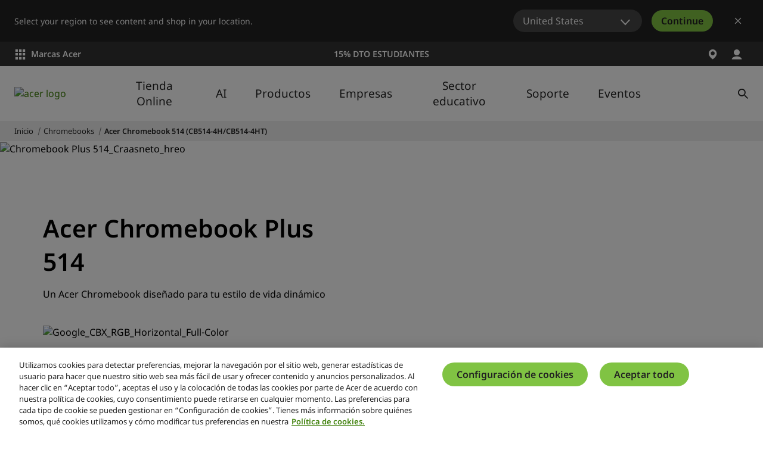

--- FILE ---
content_type: text/html; charset=utf-8
request_url: https://www.acer.com/es-es/chromebooks/acer-chromebook-plus-514-cb514-4h-cb514-4ht
body_size: 50297
content:


<!DOCTYPE html>
<html class="no-js" lang="es-ES">
<head>
    <meta charset="UTF-8" /><script type="text/javascript">window.NREUM||(NREUM={});NREUM.info = {"beacon":"bam.nr-data.net","errorBeacon":"bam.nr-data.net","licenseKey":"NRJS-81a062a62fd54e082e5","applicationID":"1400628025","transactionName":"YwFbZxMADUdWBhBaWlpLdGUiTjNVUAAnXFtAFlZfDQQRG2cEA1Y=","queueTime":0,"applicationTime":489,"agent":"","atts":""}</script><script type="text/javascript">(window.NREUM||(NREUM={})).init={privacy:{cookies_enabled:true},ajax:{deny_list:["bam.nr-data.net"]},feature_flags:["soft_nav"],distributed_tracing:{enabled:true}};(window.NREUM||(NREUM={})).loader_config={agentID:"1400769139",accountID:"3050433",trustKey:"1445366",xpid:"VwYCUVJQCxABUFFSAQMPVlYE",licenseKey:"NRJS-81a062a62fd54e082e5",applicationID:"1400628025",browserID:"1400769139"};;/*! For license information please see nr-loader-spa-1.308.0.min.js.LICENSE.txt */
(()=>{var e,t,r={384:(e,t,r)=>{"use strict";r.d(t,{NT:()=>a,US:()=>u,Zm:()=>o,bQ:()=>d,dV:()=>c,pV:()=>l});var n=r(6154),i=r(1863),s=r(1910);const a={beacon:"bam.nr-data.net",errorBeacon:"bam.nr-data.net"};function o(){return n.gm.NREUM||(n.gm.NREUM={}),void 0===n.gm.newrelic&&(n.gm.newrelic=n.gm.NREUM),n.gm.NREUM}function c(){let e=o();return e.o||(e.o={ST:n.gm.setTimeout,SI:n.gm.setImmediate||n.gm.setInterval,CT:n.gm.clearTimeout,XHR:n.gm.XMLHttpRequest,REQ:n.gm.Request,EV:n.gm.Event,PR:n.gm.Promise,MO:n.gm.MutationObserver,FETCH:n.gm.fetch,WS:n.gm.WebSocket},(0,s.i)(...Object.values(e.o))),e}function d(e,t){let r=o();r.initializedAgents??={},t.initializedAt={ms:(0,i.t)(),date:new Date},r.initializedAgents[e]=t}function u(e,t){o()[e]=t}function l(){return function(){let e=o();const t=e.info||{};e.info={beacon:a.beacon,errorBeacon:a.errorBeacon,...t}}(),function(){let e=o();const t=e.init||{};e.init={...t}}(),c(),function(){let e=o();const t=e.loader_config||{};e.loader_config={...t}}(),o()}},782:(e,t,r)=>{"use strict";r.d(t,{T:()=>n});const n=r(860).K7.pageViewTiming},860:(e,t,r)=>{"use strict";r.d(t,{$J:()=>u,K7:()=>c,P3:()=>d,XX:()=>i,Yy:()=>o,df:()=>s,qY:()=>n,v4:()=>a});const n="events",i="jserrors",s="browser/blobs",a="rum",o="browser/logs",c={ajax:"ajax",genericEvents:"generic_events",jserrors:i,logging:"logging",metrics:"metrics",pageAction:"page_action",pageViewEvent:"page_view_event",pageViewTiming:"page_view_timing",sessionReplay:"session_replay",sessionTrace:"session_trace",softNav:"soft_navigations",spa:"spa"},d={[c.pageViewEvent]:1,[c.pageViewTiming]:2,[c.metrics]:3,[c.jserrors]:4,[c.spa]:5,[c.ajax]:6,[c.sessionTrace]:7,[c.softNav]:8,[c.sessionReplay]:9,[c.logging]:10,[c.genericEvents]:11},u={[c.pageViewEvent]:a,[c.pageViewTiming]:n,[c.ajax]:n,[c.spa]:n,[c.softNav]:n,[c.metrics]:i,[c.jserrors]:i,[c.sessionTrace]:s,[c.sessionReplay]:s,[c.logging]:o,[c.genericEvents]:"ins"}},944:(e,t,r)=>{"use strict";r.d(t,{R:()=>i});var n=r(3241);function i(e,t){"function"==typeof console.debug&&(console.debug("New Relic Warning: https://github.com/newrelic/newrelic-browser-agent/blob/main/docs/warning-codes.md#".concat(e),t),(0,n.W)({agentIdentifier:null,drained:null,type:"data",name:"warn",feature:"warn",data:{code:e,secondary:t}}))}},993:(e,t,r)=>{"use strict";r.d(t,{A$:()=>s,ET:()=>a,TZ:()=>o,p_:()=>i});var n=r(860);const i={ERROR:"ERROR",WARN:"WARN",INFO:"INFO",DEBUG:"DEBUG",TRACE:"TRACE"},s={OFF:0,ERROR:1,WARN:2,INFO:3,DEBUG:4,TRACE:5},a="log",o=n.K7.logging},1541:(e,t,r)=>{"use strict";r.d(t,{U:()=>i,f:()=>n});const n={MFE:"MFE",BA:"BA"};function i(e,t){if(2!==t?.harvestEndpointVersion)return{};const r=t.agentRef.runtime.appMetadata.agents[0].entityGuid;return e?{"source.id":e.id,"source.name":e.name,"source.type":e.type,"parent.id":e.parent?.id||r,"parent.type":e.parent?.type||n.BA}:{"entity.guid":r,appId:t.agentRef.info.applicationID}}},1687:(e,t,r)=>{"use strict";r.d(t,{Ak:()=>d,Ze:()=>h,x3:()=>u});var n=r(3241),i=r(7836),s=r(3606),a=r(860),o=r(2646);const c={};function d(e,t){const r={staged:!1,priority:a.P3[t]||0};l(e),c[e].get(t)||c[e].set(t,r)}function u(e,t){e&&c[e]&&(c[e].get(t)&&c[e].delete(t),p(e,t,!1),c[e].size&&f(e))}function l(e){if(!e)throw new Error("agentIdentifier required");c[e]||(c[e]=new Map)}function h(e="",t="feature",r=!1){if(l(e),!e||!c[e].get(t)||r)return p(e,t);c[e].get(t).staged=!0,f(e)}function f(e){const t=Array.from(c[e]);t.every(([e,t])=>t.staged)&&(t.sort((e,t)=>e[1].priority-t[1].priority),t.forEach(([t])=>{c[e].delete(t),p(e,t)}))}function p(e,t,r=!0){const a=e?i.ee.get(e):i.ee,c=s.i.handlers;if(!a.aborted&&a.backlog&&c){if((0,n.W)({agentIdentifier:e,type:"lifecycle",name:"drain",feature:t}),r){const e=a.backlog[t],r=c[t];if(r){for(let t=0;e&&t<e.length;++t)g(e[t],r);Object.entries(r).forEach(([e,t])=>{Object.values(t||{}).forEach(t=>{t[0]?.on&&t[0]?.context()instanceof o.y&&t[0].on(e,t[1])})})}}a.isolatedBacklog||delete c[t],a.backlog[t]=null,a.emit("drain-"+t,[])}}function g(e,t){var r=e[1];Object.values(t[r]||{}).forEach(t=>{var r=e[0];if(t[0]===r){var n=t[1],i=e[3],s=e[2];n.apply(i,s)}})}},1738:(e,t,r)=>{"use strict";r.d(t,{U:()=>f,Y:()=>h});var n=r(3241),i=r(9908),s=r(1863),a=r(944),o=r(5701),c=r(3969),d=r(8362),u=r(860),l=r(4261);function h(e,t,r,s){const h=s||r;!h||h[e]&&h[e]!==d.d.prototype[e]||(h[e]=function(){(0,i.p)(c.xV,["API/"+e+"/called"],void 0,u.K7.metrics,r.ee),(0,n.W)({agentIdentifier:r.agentIdentifier,drained:!!o.B?.[r.agentIdentifier],type:"data",name:"api",feature:l.Pl+e,data:{}});try{return t.apply(this,arguments)}catch(e){(0,a.R)(23,e)}})}function f(e,t,r,n,a){const o=e.info;null===r?delete o.jsAttributes[t]:o.jsAttributes[t]=r,(a||null===r)&&(0,i.p)(l.Pl+n,[(0,s.t)(),t,r],void 0,"session",e.ee)}},1741:(e,t,r)=>{"use strict";r.d(t,{W:()=>s});var n=r(944),i=r(4261);class s{#e(e,...t){if(this[e]!==s.prototype[e])return this[e](...t);(0,n.R)(35,e)}addPageAction(e,t){return this.#e(i.hG,e,t)}register(e){return this.#e(i.eY,e)}recordCustomEvent(e,t){return this.#e(i.fF,e,t)}setPageViewName(e,t){return this.#e(i.Fw,e,t)}setCustomAttribute(e,t,r){return this.#e(i.cD,e,t,r)}noticeError(e,t){return this.#e(i.o5,e,t)}setUserId(e,t=!1){return this.#e(i.Dl,e,t)}setApplicationVersion(e){return this.#e(i.nb,e)}setErrorHandler(e){return this.#e(i.bt,e)}addRelease(e,t){return this.#e(i.k6,e,t)}log(e,t){return this.#e(i.$9,e,t)}start(){return this.#e(i.d3)}finished(e){return this.#e(i.BL,e)}recordReplay(){return this.#e(i.CH)}pauseReplay(){return this.#e(i.Tb)}addToTrace(e){return this.#e(i.U2,e)}setCurrentRouteName(e){return this.#e(i.PA,e)}interaction(e){return this.#e(i.dT,e)}wrapLogger(e,t,r){return this.#e(i.Wb,e,t,r)}measure(e,t){return this.#e(i.V1,e,t)}consent(e){return this.#e(i.Pv,e)}}},1863:(e,t,r)=>{"use strict";function n(){return Math.floor(performance.now())}r.d(t,{t:()=>n})},1910:(e,t,r)=>{"use strict";r.d(t,{i:()=>s});var n=r(944);const i=new Map;function s(...e){return e.every(e=>{if(i.has(e))return i.get(e);const t="function"==typeof e?e.toString():"",r=t.includes("[native code]"),s=t.includes("nrWrapper");return r||s||(0,n.R)(64,e?.name||t),i.set(e,r),r})}},2555:(e,t,r)=>{"use strict";r.d(t,{D:()=>o,f:()=>a});var n=r(384),i=r(8122);const s={beacon:n.NT.beacon,errorBeacon:n.NT.errorBeacon,licenseKey:void 0,applicationID:void 0,sa:void 0,queueTime:void 0,applicationTime:void 0,ttGuid:void 0,user:void 0,account:void 0,product:void 0,extra:void 0,jsAttributes:{},userAttributes:void 0,atts:void 0,transactionName:void 0,tNamePlain:void 0};function a(e){try{return!!e.licenseKey&&!!e.errorBeacon&&!!e.applicationID}catch(e){return!1}}const o=e=>(0,i.a)(e,s)},2614:(e,t,r)=>{"use strict";r.d(t,{BB:()=>a,H3:()=>n,g:()=>d,iL:()=>c,tS:()=>o,uh:()=>i,wk:()=>s});const n="NRBA",i="SESSION",s=144e5,a=18e5,o={STARTED:"session-started",PAUSE:"session-pause",RESET:"session-reset",RESUME:"session-resume",UPDATE:"session-update"},c={SAME_TAB:"same-tab",CROSS_TAB:"cross-tab"},d={OFF:0,FULL:1,ERROR:2}},2646:(e,t,r)=>{"use strict";r.d(t,{y:()=>n});class n{constructor(e){this.contextId=e}}},2843:(e,t,r)=>{"use strict";r.d(t,{G:()=>s,u:()=>i});var n=r(3878);function i(e,t=!1,r,i){(0,n.DD)("visibilitychange",function(){if(t)return void("hidden"===document.visibilityState&&e());e(document.visibilityState)},r,i)}function s(e,t,r){(0,n.sp)("pagehide",e,t,r)}},3241:(e,t,r)=>{"use strict";r.d(t,{W:()=>s});var n=r(6154);const i="newrelic";function s(e={}){try{n.gm.dispatchEvent(new CustomEvent(i,{detail:e}))}catch(e){}}},3304:(e,t,r)=>{"use strict";r.d(t,{A:()=>s});var n=r(7836);const i=()=>{const e=new WeakSet;return(t,r)=>{if("object"==typeof r&&null!==r){if(e.has(r))return;e.add(r)}return r}};function s(e){try{return JSON.stringify(e,i())??""}catch(e){try{n.ee.emit("internal-error",[e])}catch(e){}return""}}},3333:(e,t,r)=>{"use strict";r.d(t,{$v:()=>u,TZ:()=>n,Xh:()=>c,Zp:()=>i,kd:()=>d,mq:()=>o,nf:()=>a,qN:()=>s});const n=r(860).K7.genericEvents,i=["auxclick","click","copy","keydown","paste","scrollend"],s=["focus","blur"],a=4,o=1e3,c=2e3,d=["PageAction","UserAction","BrowserPerformance"],u={RESOURCES:"experimental.resources",REGISTER:"register"}},3434:(e,t,r)=>{"use strict";r.d(t,{Jt:()=>s,YM:()=>d});var n=r(7836),i=r(5607);const s="nr@original:".concat(i.W),a=50;var o=Object.prototype.hasOwnProperty,c=!1;function d(e,t){return e||(e=n.ee),r.inPlace=function(e,t,n,i,s){n||(n="");const a="-"===n.charAt(0);for(let o=0;o<t.length;o++){const c=t[o],d=e[c];l(d)||(e[c]=r(d,a?c+n:n,i,c,s))}},r.flag=s,r;function r(t,r,n,c,d){return l(t)?t:(r||(r=""),nrWrapper[s]=t,function(e,t,r){if(Object.defineProperty&&Object.keys)try{return Object.keys(e).forEach(function(r){Object.defineProperty(t,r,{get:function(){return e[r]},set:function(t){return e[r]=t,t}})}),t}catch(e){u([e],r)}for(var n in e)o.call(e,n)&&(t[n]=e[n])}(t,nrWrapper,e),nrWrapper);function nrWrapper(){var s,o,l,h;let f;try{o=this,s=[...arguments],l="function"==typeof n?n(s,o):n||{}}catch(t){u([t,"",[s,o,c],l],e)}i(r+"start",[s,o,c],l,d);const p=performance.now();let g;try{return h=t.apply(o,s),g=performance.now(),h}catch(e){throw g=performance.now(),i(r+"err",[s,o,e],l,d),f=e,f}finally{const e=g-p,t={start:p,end:g,duration:e,isLongTask:e>=a,methodName:c,thrownError:f};t.isLongTask&&i("long-task",[t,o],l,d),i(r+"end",[s,o,h],l,d)}}}function i(r,n,i,s){if(!c||t){var a=c;c=!0;try{e.emit(r,n,i,t,s)}catch(t){u([t,r,n,i],e)}c=a}}}function u(e,t){t||(t=n.ee);try{t.emit("internal-error",e)}catch(e){}}function l(e){return!(e&&"function"==typeof e&&e.apply&&!e[s])}},3606:(e,t,r)=>{"use strict";r.d(t,{i:()=>s});var n=r(9908);s.on=a;var i=s.handlers={};function s(e,t,r,s){a(s||n.d,i,e,t,r)}function a(e,t,r,i,s){s||(s="feature"),e||(e=n.d);var a=t[s]=t[s]||{};(a[r]=a[r]||[]).push([e,i])}},3738:(e,t,r)=>{"use strict";r.d(t,{He:()=>i,Kp:()=>o,Lc:()=>d,Rz:()=>u,TZ:()=>n,bD:()=>s,d3:()=>a,jx:()=>l,sl:()=>h,uP:()=>c});const n=r(860).K7.sessionTrace,i="bstResource",s="resource",a="-start",o="-end",c="fn"+a,d="fn"+o,u="pushState",l=1e3,h=3e4},3785:(e,t,r)=>{"use strict";r.d(t,{R:()=>c,b:()=>d});var n=r(9908),i=r(1863),s=r(860),a=r(3969),o=r(993);function c(e,t,r={},c=o.p_.INFO,d=!0,u,l=(0,i.t)()){(0,n.p)(a.xV,["API/logging/".concat(c.toLowerCase(),"/called")],void 0,s.K7.metrics,e),(0,n.p)(o.ET,[l,t,r,c,d,u],void 0,s.K7.logging,e)}function d(e){return"string"==typeof e&&Object.values(o.p_).some(t=>t===e.toUpperCase().trim())}},3878:(e,t,r)=>{"use strict";function n(e,t){return{capture:e,passive:!1,signal:t}}function i(e,t,r=!1,i){window.addEventListener(e,t,n(r,i))}function s(e,t,r=!1,i){document.addEventListener(e,t,n(r,i))}r.d(t,{DD:()=>s,jT:()=>n,sp:()=>i})},3962:(e,t,r)=>{"use strict";r.d(t,{AM:()=>a,O2:()=>l,OV:()=>s,Qu:()=>h,TZ:()=>c,ih:()=>f,pP:()=>o,t1:()=>u,tC:()=>i,wD:()=>d});var n=r(860);const i=["click","keydown","submit"],s="popstate",a="api",o="initialPageLoad",c=n.K7.softNav,d=5e3,u=500,l={INITIAL_PAGE_LOAD:"",ROUTE_CHANGE:1,UNSPECIFIED:2},h={INTERACTION:1,AJAX:2,CUSTOM_END:3,CUSTOM_TRACER:4},f={IP:"in progress",PF:"pending finish",FIN:"finished",CAN:"cancelled"}},3969:(e,t,r)=>{"use strict";r.d(t,{TZ:()=>n,XG:()=>o,rs:()=>i,xV:()=>a,z_:()=>s});const n=r(860).K7.metrics,i="sm",s="cm",a="storeSupportabilityMetrics",o="storeEventMetrics"},4234:(e,t,r)=>{"use strict";r.d(t,{W:()=>s});var n=r(7836),i=r(1687);class s{constructor(e,t){this.agentIdentifier=e,this.ee=n.ee.get(e),this.featureName=t,this.blocked=!1}deregisterDrain(){(0,i.x3)(this.agentIdentifier,this.featureName)}}},4261:(e,t,r)=>{"use strict";r.d(t,{$9:()=>u,BL:()=>c,CH:()=>p,Dl:()=>R,Fw:()=>w,PA:()=>v,Pl:()=>n,Pv:()=>A,Tb:()=>h,U2:()=>a,V1:()=>E,Wb:()=>T,bt:()=>y,cD:()=>b,d3:()=>x,dT:()=>d,eY:()=>g,fF:()=>f,hG:()=>s,hw:()=>i,k6:()=>o,nb:()=>m,o5:()=>l});const n="api-",i=n+"ixn-",s="addPageAction",a="addToTrace",o="addRelease",c="finished",d="interaction",u="log",l="noticeError",h="pauseReplay",f="recordCustomEvent",p="recordReplay",g="register",m="setApplicationVersion",v="setCurrentRouteName",b="setCustomAttribute",y="setErrorHandler",w="setPageViewName",R="setUserId",x="start",T="wrapLogger",E="measure",A="consent"},5205:(e,t,r)=>{"use strict";r.d(t,{j:()=>S});var n=r(384),i=r(1741);var s=r(2555),a=r(3333);const o=e=>{if(!e||"string"!=typeof e)return!1;try{document.createDocumentFragment().querySelector(e)}catch{return!1}return!0};var c=r(2614),d=r(944),u=r(8122);const l="[data-nr-mask]",h=e=>(0,u.a)(e,(()=>{const e={feature_flags:[],experimental:{allow_registered_children:!1,resources:!1},mask_selector:"*",block_selector:"[data-nr-block]",mask_input_options:{color:!1,date:!1,"datetime-local":!1,email:!1,month:!1,number:!1,range:!1,search:!1,tel:!1,text:!1,time:!1,url:!1,week:!1,textarea:!1,select:!1,password:!0}};return{ajax:{deny_list:void 0,block_internal:!0,enabled:!0,autoStart:!0},api:{get allow_registered_children(){return e.feature_flags.includes(a.$v.REGISTER)||e.experimental.allow_registered_children},set allow_registered_children(t){e.experimental.allow_registered_children=t},duplicate_registered_data:!1},browser_consent_mode:{enabled:!1},distributed_tracing:{enabled:void 0,exclude_newrelic_header:void 0,cors_use_newrelic_header:void 0,cors_use_tracecontext_headers:void 0,allowed_origins:void 0},get feature_flags(){return e.feature_flags},set feature_flags(t){e.feature_flags=t},generic_events:{enabled:!0,autoStart:!0},harvest:{interval:30},jserrors:{enabled:!0,autoStart:!0},logging:{enabled:!0,autoStart:!0},metrics:{enabled:!0,autoStart:!0},obfuscate:void 0,page_action:{enabled:!0},page_view_event:{enabled:!0,autoStart:!0},page_view_timing:{enabled:!0,autoStart:!0},performance:{capture_marks:!1,capture_measures:!1,capture_detail:!0,resources:{get enabled(){return e.feature_flags.includes(a.$v.RESOURCES)||e.experimental.resources},set enabled(t){e.experimental.resources=t},asset_types:[],first_party_domains:[],ignore_newrelic:!0}},privacy:{cookies_enabled:!0},proxy:{assets:void 0,beacon:void 0},session:{expiresMs:c.wk,inactiveMs:c.BB},session_replay:{autoStart:!0,enabled:!1,preload:!1,sampling_rate:10,error_sampling_rate:100,collect_fonts:!1,inline_images:!1,fix_stylesheets:!0,mask_all_inputs:!0,get mask_text_selector(){return e.mask_selector},set mask_text_selector(t){o(t)?e.mask_selector="".concat(t,",").concat(l):""===t||null===t?e.mask_selector=l:(0,d.R)(5,t)},get block_class(){return"nr-block"},get ignore_class(){return"nr-ignore"},get mask_text_class(){return"nr-mask"},get block_selector(){return e.block_selector},set block_selector(t){o(t)?e.block_selector+=",".concat(t):""!==t&&(0,d.R)(6,t)},get mask_input_options(){return e.mask_input_options},set mask_input_options(t){t&&"object"==typeof t?e.mask_input_options={...t,password:!0}:(0,d.R)(7,t)}},session_trace:{enabled:!0,autoStart:!0},soft_navigations:{enabled:!0,autoStart:!0},spa:{enabled:!0,autoStart:!0},ssl:void 0,user_actions:{enabled:!0,elementAttributes:["id","className","tagName","type"]}}})());var f=r(6154),p=r(9324);let g=0;const m={buildEnv:p.F3,distMethod:p.Xs,version:p.xv,originTime:f.WN},v={consented:!1},b={appMetadata:{},get consented(){return this.session?.state?.consent||v.consented},set consented(e){v.consented=e},customTransaction:void 0,denyList:void 0,disabled:!1,harvester:void 0,isolatedBacklog:!1,isRecording:!1,loaderType:void 0,maxBytes:3e4,obfuscator:void 0,onerror:void 0,ptid:void 0,releaseIds:{},session:void 0,timeKeeper:void 0,registeredEntities:[],jsAttributesMetadata:{bytes:0},get harvestCount(){return++g}},y=e=>{const t=(0,u.a)(e,b),r=Object.keys(m).reduce((e,t)=>(e[t]={value:m[t],writable:!1,configurable:!0,enumerable:!0},e),{});return Object.defineProperties(t,r)};var w=r(5701);const R=e=>{const t=e.startsWith("http");e+="/",r.p=t?e:"https://"+e};var x=r(7836),T=r(3241);const E={accountID:void 0,trustKey:void 0,agentID:void 0,licenseKey:void 0,applicationID:void 0,xpid:void 0},A=e=>(0,u.a)(e,E),_=new Set;function S(e,t={},r,a){let{init:o,info:c,loader_config:d,runtime:u={},exposed:l=!0}=t;if(!c){const e=(0,n.pV)();o=e.init,c=e.info,d=e.loader_config}e.init=h(o||{}),e.loader_config=A(d||{}),c.jsAttributes??={},f.bv&&(c.jsAttributes.isWorker=!0),e.info=(0,s.D)(c);const p=e.init,g=[c.beacon,c.errorBeacon];_.has(e.agentIdentifier)||(p.proxy.assets&&(R(p.proxy.assets),g.push(p.proxy.assets)),p.proxy.beacon&&g.push(p.proxy.beacon),e.beacons=[...g],function(e){const t=(0,n.pV)();Object.getOwnPropertyNames(i.W.prototype).forEach(r=>{const n=i.W.prototype[r];if("function"!=typeof n||"constructor"===n)return;let s=t[r];e[r]&&!1!==e.exposed&&"micro-agent"!==e.runtime?.loaderType&&(t[r]=(...t)=>{const n=e[r](...t);return s?s(...t):n})})}(e),(0,n.US)("activatedFeatures",w.B)),u.denyList=[...p.ajax.deny_list||[],...p.ajax.block_internal?g:[]],u.ptid=e.agentIdentifier,u.loaderType=r,e.runtime=y(u),_.has(e.agentIdentifier)||(e.ee=x.ee.get(e.agentIdentifier),e.exposed=l,(0,T.W)({agentIdentifier:e.agentIdentifier,drained:!!w.B?.[e.agentIdentifier],type:"lifecycle",name:"initialize",feature:void 0,data:e.config})),_.add(e.agentIdentifier)}},5270:(e,t,r)=>{"use strict";r.d(t,{Aw:()=>a,SR:()=>s,rF:()=>o});var n=r(384),i=r(7767);function s(e){return!!(0,n.dV)().o.MO&&(0,i.V)(e)&&!0===e?.session_trace.enabled}function a(e){return!0===e?.session_replay.preload&&s(e)}function o(e,t){try{if("string"==typeof t?.type){if("password"===t.type.toLowerCase())return"*".repeat(e?.length||0);if(void 0!==t?.dataset?.nrUnmask||t?.classList?.contains("nr-unmask"))return e}}catch(e){}return"string"==typeof e?e.replace(/[\S]/g,"*"):"*".repeat(e?.length||0)}},5289:(e,t,r)=>{"use strict";r.d(t,{GG:()=>a,Qr:()=>c,sB:()=>o});var n=r(3878),i=r(6389);function s(){return"undefined"==typeof document||"complete"===document.readyState}function a(e,t){if(s())return e();const r=(0,i.J)(e),a=setInterval(()=>{s()&&(clearInterval(a),r())},500);(0,n.sp)("load",r,t)}function o(e){if(s())return e();(0,n.DD)("DOMContentLoaded",e)}function c(e){if(s())return e();(0,n.sp)("popstate",e)}},5607:(e,t,r)=>{"use strict";r.d(t,{W:()=>n});const n=(0,r(9566).bz)()},5701:(e,t,r)=>{"use strict";r.d(t,{B:()=>s,t:()=>a});var n=r(3241);const i=new Set,s={};function a(e,t){const r=t.agentIdentifier;s[r]??={},e&&"object"==typeof e&&(i.has(r)||(t.ee.emit("rumresp",[e]),s[r]=e,i.add(r),(0,n.W)({agentIdentifier:r,loaded:!0,drained:!0,type:"lifecycle",name:"load",feature:void 0,data:e})))}},6154:(e,t,r)=>{"use strict";r.d(t,{OF:()=>d,RI:()=>i,WN:()=>h,bv:()=>s,eN:()=>f,gm:()=>a,lR:()=>l,m:()=>c,mw:()=>o,sb:()=>u});var n=r(1863);const i="undefined"!=typeof window&&!!window.document,s="undefined"!=typeof WorkerGlobalScope&&("undefined"!=typeof self&&self instanceof WorkerGlobalScope&&self.navigator instanceof WorkerNavigator||"undefined"!=typeof globalThis&&globalThis instanceof WorkerGlobalScope&&globalThis.navigator instanceof WorkerNavigator),a=i?window:"undefined"!=typeof WorkerGlobalScope&&("undefined"!=typeof self&&self instanceof WorkerGlobalScope&&self||"undefined"!=typeof globalThis&&globalThis instanceof WorkerGlobalScope&&globalThis),o=Boolean("hidden"===a?.document?.visibilityState),c=""+a?.location,d=/iPad|iPhone|iPod/.test(a.navigator?.userAgent),u=d&&"undefined"==typeof SharedWorker,l=(()=>{const e=a.navigator?.userAgent?.match(/Firefox[/\s](\d+\.\d+)/);return Array.isArray(e)&&e.length>=2?+e[1]:0})(),h=Date.now()-(0,n.t)(),f=()=>"undefined"!=typeof PerformanceNavigationTiming&&a?.performance?.getEntriesByType("navigation")?.[0]?.responseStart},6344:(e,t,r)=>{"use strict";r.d(t,{BB:()=>u,Qb:()=>l,TZ:()=>i,Ug:()=>a,Vh:()=>s,_s:()=>o,bc:()=>d,yP:()=>c});var n=r(2614);const i=r(860).K7.sessionReplay,s="errorDuringReplay",a=.12,o={DomContentLoaded:0,Load:1,FullSnapshot:2,IncrementalSnapshot:3,Meta:4,Custom:5},c={[n.g.ERROR]:15e3,[n.g.FULL]:3e5,[n.g.OFF]:0},d={RESET:{message:"Session was reset",sm:"Reset"},IMPORT:{message:"Recorder failed to import",sm:"Import"},TOO_MANY:{message:"429: Too Many Requests",sm:"Too-Many"},TOO_BIG:{message:"Payload was too large",sm:"Too-Big"},CROSS_TAB:{message:"Session Entity was set to OFF on another tab",sm:"Cross-Tab"},ENTITLEMENTS:{message:"Session Replay is not allowed and will not be started",sm:"Entitlement"}},u=5e3,l={API:"api",RESUME:"resume",SWITCH_TO_FULL:"switchToFull",INITIALIZE:"initialize",PRELOAD:"preload"}},6389:(e,t,r)=>{"use strict";function n(e,t=500,r={}){const n=r?.leading||!1;let i;return(...r)=>{n&&void 0===i&&(e.apply(this,r),i=setTimeout(()=>{i=clearTimeout(i)},t)),n||(clearTimeout(i),i=setTimeout(()=>{e.apply(this,r)},t))}}function i(e){let t=!1;return(...r)=>{t||(t=!0,e.apply(this,r))}}r.d(t,{J:()=>i,s:()=>n})},6630:(e,t,r)=>{"use strict";r.d(t,{T:()=>n});const n=r(860).K7.pageViewEvent},6774:(e,t,r)=>{"use strict";r.d(t,{T:()=>n});const n=r(860).K7.jserrors},7295:(e,t,r)=>{"use strict";r.d(t,{Xv:()=>a,gX:()=>i,iW:()=>s});var n=[];function i(e){if(!e||s(e))return!1;if(0===n.length)return!0;if("*"===n[0].hostname)return!1;for(var t=0;t<n.length;t++){var r=n[t];if(r.hostname.test(e.hostname)&&r.pathname.test(e.pathname))return!1}return!0}function s(e){return void 0===e.hostname}function a(e){if(n=[],e&&e.length)for(var t=0;t<e.length;t++){let r=e[t];if(!r)continue;if("*"===r)return void(n=[{hostname:"*"}]);0===r.indexOf("http://")?r=r.substring(7):0===r.indexOf("https://")&&(r=r.substring(8));const i=r.indexOf("/");let s,a;i>0?(s=r.substring(0,i),a=r.substring(i)):(s=r,a="*");let[c]=s.split(":");n.push({hostname:o(c),pathname:o(a,!0)})}}function o(e,t=!1){const r=e.replace(/[.+?^${}()|[\]\\]/g,e=>"\\"+e).replace(/\*/g,".*?");return new RegExp((t?"^":"")+r+"$")}},7485:(e,t,r)=>{"use strict";r.d(t,{D:()=>i});var n=r(6154);function i(e){if(0===(e||"").indexOf("data:"))return{protocol:"data"};try{const t=new URL(e,location.href),r={port:t.port,hostname:t.hostname,pathname:t.pathname,search:t.search,protocol:t.protocol.slice(0,t.protocol.indexOf(":")),sameOrigin:t.protocol===n.gm?.location?.protocol&&t.host===n.gm?.location?.host};return r.port&&""!==r.port||("http:"===t.protocol&&(r.port="80"),"https:"===t.protocol&&(r.port="443")),r.pathname&&""!==r.pathname?r.pathname.startsWith("/")||(r.pathname="/".concat(r.pathname)):r.pathname="/",r}catch(e){return{}}}},7699:(e,t,r)=>{"use strict";r.d(t,{It:()=>s,KC:()=>o,No:()=>i,qh:()=>a});var n=r(860);const i=16e3,s=1e6,a="SESSION_ERROR",o={[n.K7.logging]:!0,[n.K7.genericEvents]:!1,[n.K7.jserrors]:!1,[n.K7.ajax]:!1}},7767:(e,t,r)=>{"use strict";r.d(t,{V:()=>i});var n=r(6154);const i=e=>n.RI&&!0===e?.privacy.cookies_enabled},7836:(e,t,r)=>{"use strict";r.d(t,{P:()=>o,ee:()=>c});var n=r(384),i=r(8990),s=r(2646),a=r(5607);const o="nr@context:".concat(a.W),c=function e(t,r){var n={},a={},u={},l=!1;try{l=16===r.length&&d.initializedAgents?.[r]?.runtime.isolatedBacklog}catch(e){}var h={on:p,addEventListener:p,removeEventListener:function(e,t){var r=n[e];if(!r)return;for(var i=0;i<r.length;i++)r[i]===t&&r.splice(i,1)},emit:function(e,r,n,i,s){!1!==s&&(s=!0);if(c.aborted&&!i)return;t&&s&&t.emit(e,r,n);var o=f(n);g(e).forEach(e=>{e.apply(o,r)});var d=v()[a[e]];d&&d.push([h,e,r,o]);return o},get:m,listeners:g,context:f,buffer:function(e,t){const r=v();if(t=t||"feature",h.aborted)return;Object.entries(e||{}).forEach(([e,n])=>{a[n]=t,t in r||(r[t]=[])})},abort:function(){h._aborted=!0,Object.keys(h.backlog).forEach(e=>{delete h.backlog[e]})},isBuffering:function(e){return!!v()[a[e]]},debugId:r,backlog:l?{}:t&&"object"==typeof t.backlog?t.backlog:{},isolatedBacklog:l};return Object.defineProperty(h,"aborted",{get:()=>{let e=h._aborted||!1;return e||(t&&(e=t.aborted),e)}}),h;function f(e){return e&&e instanceof s.y?e:e?(0,i.I)(e,o,()=>new s.y(o)):new s.y(o)}function p(e,t){n[e]=g(e).concat(t)}function g(e){return n[e]||[]}function m(t){return u[t]=u[t]||e(h,t)}function v(){return h.backlog}}(void 0,"globalEE"),d=(0,n.Zm)();d.ee||(d.ee=c)},8122:(e,t,r)=>{"use strict";r.d(t,{a:()=>i});var n=r(944);function i(e,t){try{if(!e||"object"!=typeof e)return(0,n.R)(3);if(!t||"object"!=typeof t)return(0,n.R)(4);const r=Object.create(Object.getPrototypeOf(t),Object.getOwnPropertyDescriptors(t)),s=0===Object.keys(r).length?e:r;for(let a in s)if(void 0!==e[a])try{if(null===e[a]){r[a]=null;continue}Array.isArray(e[a])&&Array.isArray(t[a])?r[a]=Array.from(new Set([...e[a],...t[a]])):"object"==typeof e[a]&&"object"==typeof t[a]?r[a]=i(e[a],t[a]):r[a]=e[a]}catch(e){r[a]||(0,n.R)(1,e)}return r}catch(e){(0,n.R)(2,e)}}},8139:(e,t,r)=>{"use strict";r.d(t,{u:()=>h});var n=r(7836),i=r(3434),s=r(8990),a=r(6154);const o={},c=a.gm.XMLHttpRequest,d="addEventListener",u="removeEventListener",l="nr@wrapped:".concat(n.P);function h(e){var t=function(e){return(e||n.ee).get("events")}(e);if(o[t.debugId]++)return t;o[t.debugId]=1;var r=(0,i.YM)(t,!0);function h(e){r.inPlace(e,[d,u],"-",p)}function p(e,t){return e[1]}return"getPrototypeOf"in Object&&(a.RI&&f(document,h),c&&f(c.prototype,h),f(a.gm,h)),t.on(d+"-start",function(e,t){var n=e[1];if(null!==n&&("function"==typeof n||"object"==typeof n)&&"newrelic"!==e[0]){var i=(0,s.I)(n,l,function(){var e={object:function(){if("function"!=typeof n.handleEvent)return;return n.handleEvent.apply(n,arguments)},function:n}[typeof n];return e?r(e,"fn-",null,e.name||"anonymous"):n});this.wrapped=e[1]=i}}),t.on(u+"-start",function(e){e[1]=this.wrapped||e[1]}),t}function f(e,t,...r){let n=e;for(;"object"==typeof n&&!Object.prototype.hasOwnProperty.call(n,d);)n=Object.getPrototypeOf(n);n&&t(n,...r)}},8362:(e,t,r)=>{"use strict";r.d(t,{d:()=>s});var n=r(9566),i=r(1741);class s extends i.W{agentIdentifier=(0,n.LA)(16)}},8374:(e,t,r)=>{r.nc=(()=>{try{return document?.currentScript?.nonce}catch(e){}return""})()},8990:(e,t,r)=>{"use strict";r.d(t,{I:()=>i});var n=Object.prototype.hasOwnProperty;function i(e,t,r){if(n.call(e,t))return e[t];var i=r();if(Object.defineProperty&&Object.keys)try{return Object.defineProperty(e,t,{value:i,writable:!0,enumerable:!1}),i}catch(e){}return e[t]=i,i}},9119:(e,t,r)=>{"use strict";r.d(t,{L:()=>s});var n=/([^?#]*)[^#]*(#[^?]*|$).*/,i=/([^?#]*)().*/;function s(e,t){return e?e.replace(t?n:i,"$1$2"):e}},9300:(e,t,r)=>{"use strict";r.d(t,{T:()=>n});const n=r(860).K7.ajax},9324:(e,t,r)=>{"use strict";r.d(t,{AJ:()=>a,F3:()=>i,Xs:()=>s,Yq:()=>o,xv:()=>n});const n="1.308.0",i="PROD",s="CDN",a="@newrelic/rrweb",o="1.0.1"},9566:(e,t,r)=>{"use strict";r.d(t,{LA:()=>o,ZF:()=>c,bz:()=>a,el:()=>d});var n=r(6154);const i="xxxxxxxx-xxxx-4xxx-yxxx-xxxxxxxxxxxx";function s(e,t){return e?15&e[t]:16*Math.random()|0}function a(){const e=n.gm?.crypto||n.gm?.msCrypto;let t,r=0;return e&&e.getRandomValues&&(t=e.getRandomValues(new Uint8Array(30))),i.split("").map(e=>"x"===e?s(t,r++).toString(16):"y"===e?(3&s()|8).toString(16):e).join("")}function o(e){const t=n.gm?.crypto||n.gm?.msCrypto;let r,i=0;t&&t.getRandomValues&&(r=t.getRandomValues(new Uint8Array(e)));const a=[];for(var o=0;o<e;o++)a.push(s(r,i++).toString(16));return a.join("")}function c(){return o(16)}function d(){return o(32)}},9908:(e,t,r)=>{"use strict";r.d(t,{d:()=>n,p:()=>i});var n=r(7836).ee.get("handle");function i(e,t,r,i,s){s?(s.buffer([e],i),s.emit(e,t,r)):(n.buffer([e],i),n.emit(e,t,r))}}},n={};function i(e){var t=n[e];if(void 0!==t)return t.exports;var s=n[e]={exports:{}};return r[e](s,s.exports,i),s.exports}i.m=r,i.d=(e,t)=>{for(var r in t)i.o(t,r)&&!i.o(e,r)&&Object.defineProperty(e,r,{enumerable:!0,get:t[r]})},i.f={},i.e=e=>Promise.all(Object.keys(i.f).reduce((t,r)=>(i.f[r](e,t),t),[])),i.u=e=>({212:"nr-spa-compressor",249:"nr-spa-recorder",478:"nr-spa"}[e]+"-1.308.0.min.js"),i.o=(e,t)=>Object.prototype.hasOwnProperty.call(e,t),e={},t="NRBA-1.308.0.PROD:",i.l=(r,n,s,a)=>{if(e[r])e[r].push(n);else{var o,c;if(void 0!==s)for(var d=document.getElementsByTagName("script"),u=0;u<d.length;u++){var l=d[u];if(l.getAttribute("src")==r||l.getAttribute("data-webpack")==t+s){o=l;break}}if(!o){c=!0;var h={478:"sha512-RSfSVnmHk59T/uIPbdSE0LPeqcEdF4/+XhfJdBuccH5rYMOEZDhFdtnh6X6nJk7hGpzHd9Ujhsy7lZEz/ORYCQ==",249:"sha512-ehJXhmntm85NSqW4MkhfQqmeKFulra3klDyY0OPDUE+sQ3GokHlPh1pmAzuNy//3j4ac6lzIbmXLvGQBMYmrkg==",212:"sha512-B9h4CR46ndKRgMBcK+j67uSR2RCnJfGefU+A7FrgR/k42ovXy5x/MAVFiSvFxuVeEk/pNLgvYGMp1cBSK/G6Fg=="};(o=document.createElement("script")).charset="utf-8",i.nc&&o.setAttribute("nonce",i.nc),o.setAttribute("data-webpack",t+s),o.src=r,0!==o.src.indexOf(window.location.origin+"/")&&(o.crossOrigin="anonymous"),h[a]&&(o.integrity=h[a])}e[r]=[n];var f=(t,n)=>{o.onerror=o.onload=null,clearTimeout(p);var i=e[r];if(delete e[r],o.parentNode&&o.parentNode.removeChild(o),i&&i.forEach(e=>e(n)),t)return t(n)},p=setTimeout(f.bind(null,void 0,{type:"timeout",target:o}),12e4);o.onerror=f.bind(null,o.onerror),o.onload=f.bind(null,o.onload),c&&document.head.appendChild(o)}},i.r=e=>{"undefined"!=typeof Symbol&&Symbol.toStringTag&&Object.defineProperty(e,Symbol.toStringTag,{value:"Module"}),Object.defineProperty(e,"__esModule",{value:!0})},i.p="https://js-agent.newrelic.com/",(()=>{var e={38:0,788:0};i.f.j=(t,r)=>{var n=i.o(e,t)?e[t]:void 0;if(0!==n)if(n)r.push(n[2]);else{var s=new Promise((r,i)=>n=e[t]=[r,i]);r.push(n[2]=s);var a=i.p+i.u(t),o=new Error;i.l(a,r=>{if(i.o(e,t)&&(0!==(n=e[t])&&(e[t]=void 0),n)){var s=r&&("load"===r.type?"missing":r.type),a=r&&r.target&&r.target.src;o.message="Loading chunk "+t+" failed: ("+s+": "+a+")",o.name="ChunkLoadError",o.type=s,o.request=a,n[1](o)}},"chunk-"+t,t)}};var t=(t,r)=>{var n,s,[a,o,c]=r,d=0;if(a.some(t=>0!==e[t])){for(n in o)i.o(o,n)&&(i.m[n]=o[n]);if(c)c(i)}for(t&&t(r);d<a.length;d++)s=a[d],i.o(e,s)&&e[s]&&e[s][0](),e[s]=0},r=self["webpackChunk:NRBA-1.308.0.PROD"]=self["webpackChunk:NRBA-1.308.0.PROD"]||[];r.forEach(t.bind(null,0)),r.push=t.bind(null,r.push.bind(r))})(),(()=>{"use strict";i(8374);var e=i(8362),t=i(860);const r=Object.values(t.K7);var n=i(5205);var s=i(9908),a=i(1863),o=i(4261),c=i(1738);var d=i(1687),u=i(4234),l=i(5289),h=i(6154),f=i(944),p=i(5270),g=i(7767),m=i(6389),v=i(7699);class b extends u.W{constructor(e,t){super(e.agentIdentifier,t),this.agentRef=e,this.abortHandler=void 0,this.featAggregate=void 0,this.loadedSuccessfully=void 0,this.onAggregateImported=new Promise(e=>{this.loadedSuccessfully=e}),this.deferred=Promise.resolve(),!1===e.init[this.featureName].autoStart?this.deferred=new Promise((t,r)=>{this.ee.on("manual-start-all",(0,m.J)(()=>{(0,d.Ak)(e.agentIdentifier,this.featureName),t()}))}):(0,d.Ak)(e.agentIdentifier,t)}importAggregator(e,t,r={}){if(this.featAggregate)return;const n=async()=>{let n;await this.deferred;try{if((0,g.V)(e.init)){const{setupAgentSession:t}=await i.e(478).then(i.bind(i,8766));n=t(e)}}catch(e){(0,f.R)(20,e),this.ee.emit("internal-error",[e]),(0,s.p)(v.qh,[e],void 0,this.featureName,this.ee)}try{if(!this.#t(this.featureName,n,e.init))return(0,d.Ze)(this.agentIdentifier,this.featureName),void this.loadedSuccessfully(!1);const{Aggregate:i}=await t();this.featAggregate=new i(e,r),e.runtime.harvester.initializedAggregates.push(this.featAggregate),this.loadedSuccessfully(!0)}catch(e){(0,f.R)(34,e),this.abortHandler?.(),(0,d.Ze)(this.agentIdentifier,this.featureName,!0),this.loadedSuccessfully(!1),this.ee&&this.ee.abort()}};h.RI?(0,l.GG)(()=>n(),!0):n()}#t(e,r,n){if(this.blocked)return!1;switch(e){case t.K7.sessionReplay:return(0,p.SR)(n)&&!!r;case t.K7.sessionTrace:return!!r;default:return!0}}}var y=i(6630),w=i(2614),R=i(3241);class x extends b{static featureName=y.T;constructor(e){var t;super(e,y.T),this.setupInspectionEvents(e.agentIdentifier),t=e,(0,c.Y)(o.Fw,function(e,r){"string"==typeof e&&("/"!==e.charAt(0)&&(e="/"+e),t.runtime.customTransaction=(r||"http://custom.transaction")+e,(0,s.p)(o.Pl+o.Fw,[(0,a.t)()],void 0,void 0,t.ee))},t),this.importAggregator(e,()=>i.e(478).then(i.bind(i,2467)))}setupInspectionEvents(e){const t=(t,r)=>{t&&(0,R.W)({agentIdentifier:e,timeStamp:t.timeStamp,loaded:"complete"===t.target.readyState,type:"window",name:r,data:t.target.location+""})};(0,l.sB)(e=>{t(e,"DOMContentLoaded")}),(0,l.GG)(e=>{t(e,"load")}),(0,l.Qr)(e=>{t(e,"navigate")}),this.ee.on(w.tS.UPDATE,(t,r)=>{(0,R.W)({agentIdentifier:e,type:"lifecycle",name:"session",data:r})})}}var T=i(384);class E extends e.d{constructor(e){var t;(super(),h.gm)?(this.features={},(0,T.bQ)(this.agentIdentifier,this),this.desiredFeatures=new Set(e.features||[]),this.desiredFeatures.add(x),(0,n.j)(this,e,e.loaderType||"agent"),t=this,(0,c.Y)(o.cD,function(e,r,n=!1){if("string"==typeof e){if(["string","number","boolean"].includes(typeof r)||null===r)return(0,c.U)(t,e,r,o.cD,n);(0,f.R)(40,typeof r)}else(0,f.R)(39,typeof e)},t),function(e){(0,c.Y)(o.Dl,function(t,r=!1){if("string"!=typeof t&&null!==t)return void(0,f.R)(41,typeof t);const n=e.info.jsAttributes["enduser.id"];r&&null!=n&&n!==t?(0,s.p)(o.Pl+"setUserIdAndResetSession",[t],void 0,"session",e.ee):(0,c.U)(e,"enduser.id",t,o.Dl,!0)},e)}(this),function(e){(0,c.Y)(o.nb,function(t){if("string"==typeof t||null===t)return(0,c.U)(e,"application.version",t,o.nb,!1);(0,f.R)(42,typeof t)},e)}(this),function(e){(0,c.Y)(o.d3,function(){e.ee.emit("manual-start-all")},e)}(this),function(e){(0,c.Y)(o.Pv,function(t=!0){if("boolean"==typeof t){if((0,s.p)(o.Pl+o.Pv,[t],void 0,"session",e.ee),e.runtime.consented=t,t){const t=e.features.page_view_event;t.onAggregateImported.then(e=>{const r=t.featAggregate;e&&!r.sentRum&&r.sendRum()})}}else(0,f.R)(65,typeof t)},e)}(this),this.run()):(0,f.R)(21)}get config(){return{info:this.info,init:this.init,loader_config:this.loader_config,runtime:this.runtime}}get api(){return this}run(){try{const e=function(e){const t={};return r.forEach(r=>{t[r]=!!e[r]?.enabled}),t}(this.init),n=[...this.desiredFeatures];n.sort((e,r)=>t.P3[e.featureName]-t.P3[r.featureName]),n.forEach(r=>{if(!e[r.featureName]&&r.featureName!==t.K7.pageViewEvent)return;if(r.featureName===t.K7.spa)return void(0,f.R)(67);const n=function(e){switch(e){case t.K7.ajax:return[t.K7.jserrors];case t.K7.sessionTrace:return[t.K7.ajax,t.K7.pageViewEvent];case t.K7.sessionReplay:return[t.K7.sessionTrace];case t.K7.pageViewTiming:return[t.K7.pageViewEvent];default:return[]}}(r.featureName).filter(e=>!(e in this.features));n.length>0&&(0,f.R)(36,{targetFeature:r.featureName,missingDependencies:n}),this.features[r.featureName]=new r(this)})}catch(e){(0,f.R)(22,e);for(const e in this.features)this.features[e].abortHandler?.();const t=(0,T.Zm)();delete t.initializedAgents[this.agentIdentifier]?.features,delete this.sharedAggregator;return t.ee.get(this.agentIdentifier).abort(),!1}}}var A=i(2843),_=i(782);class S extends b{static featureName=_.T;constructor(e){super(e,_.T),h.RI&&((0,A.u)(()=>(0,s.p)("docHidden",[(0,a.t)()],void 0,_.T,this.ee),!0),(0,A.G)(()=>(0,s.p)("winPagehide",[(0,a.t)()],void 0,_.T,this.ee)),this.importAggregator(e,()=>i.e(478).then(i.bind(i,9917))))}}var O=i(3969);class I extends b{static featureName=O.TZ;constructor(e){super(e,O.TZ),h.RI&&document.addEventListener("securitypolicyviolation",e=>{(0,s.p)(O.xV,["Generic/CSPViolation/Detected"],void 0,this.featureName,this.ee)}),this.importAggregator(e,()=>i.e(478).then(i.bind(i,6555)))}}var N=i(6774),P=i(3878),k=i(3304);class D{constructor(e,t,r,n,i){this.name="UncaughtError",this.message="string"==typeof e?e:(0,k.A)(e),this.sourceURL=t,this.line=r,this.column=n,this.__newrelic=i}}function C(e){return M(e)?e:new D(void 0!==e?.message?e.message:e,e?.filename||e?.sourceURL,e?.lineno||e?.line,e?.colno||e?.col,e?.__newrelic,e?.cause)}function j(e){const t="Unhandled Promise Rejection: ";if(!e?.reason)return;if(M(e.reason)){try{e.reason.message.startsWith(t)||(e.reason.message=t+e.reason.message)}catch(e){}return C(e.reason)}const r=C(e.reason);return(r.message||"").startsWith(t)||(r.message=t+r.message),r}function L(e){if(e.error instanceof SyntaxError&&!/:\d+$/.test(e.error.stack?.trim())){const t=new D(e.message,e.filename,e.lineno,e.colno,e.error.__newrelic,e.cause);return t.name=SyntaxError.name,t}return M(e.error)?e.error:C(e)}function M(e){return e instanceof Error&&!!e.stack}function H(e,r,n,i,o=(0,a.t)()){"string"==typeof e&&(e=new Error(e)),(0,s.p)("err",[e,o,!1,r,n.runtime.isRecording,void 0,i],void 0,t.K7.jserrors,n.ee),(0,s.p)("uaErr",[],void 0,t.K7.genericEvents,n.ee)}var B=i(1541),K=i(993),W=i(3785);function U(e,{customAttributes:t={},level:r=K.p_.INFO}={},n,i,s=(0,a.t)()){(0,W.R)(n.ee,e,t,r,!1,i,s)}function F(e,r,n,i,c=(0,a.t)()){(0,s.p)(o.Pl+o.hG,[c,e,r,i],void 0,t.K7.genericEvents,n.ee)}function V(e,r,n,i,c=(0,a.t)()){const{start:d,end:u,customAttributes:l}=r||{},h={customAttributes:l||{}};if("object"!=typeof h.customAttributes||"string"!=typeof e||0===e.length)return void(0,f.R)(57);const p=(e,t)=>null==e?t:"number"==typeof e?e:e instanceof PerformanceMark?e.startTime:Number.NaN;if(h.start=p(d,0),h.end=p(u,c),Number.isNaN(h.start)||Number.isNaN(h.end))(0,f.R)(57);else{if(h.duration=h.end-h.start,!(h.duration<0))return(0,s.p)(o.Pl+o.V1,[h,e,i],void 0,t.K7.genericEvents,n.ee),h;(0,f.R)(58)}}function G(e,r={},n,i,c=(0,a.t)()){(0,s.p)(o.Pl+o.fF,[c,e,r,i],void 0,t.K7.genericEvents,n.ee)}function z(e){(0,c.Y)(o.eY,function(t){return Y(e,t)},e)}function Y(e,r,n){(0,f.R)(54,"newrelic.register"),r||={},r.type=B.f.MFE,r.licenseKey||=e.info.licenseKey,r.blocked=!1,r.parent=n||{},Array.isArray(r.tags)||(r.tags=[]);const i={};r.tags.forEach(e=>{"name"!==e&&"id"!==e&&(i["source.".concat(e)]=!0)}),r.isolated??=!0;let o=()=>{};const c=e.runtime.registeredEntities;if(!r.isolated){const e=c.find(({metadata:{target:{id:e}}})=>e===r.id&&!r.isolated);if(e)return e}const d=e=>{r.blocked=!0,o=e};function u(e){return"string"==typeof e&&!!e.trim()&&e.trim().length<501||"number"==typeof e}e.init.api.allow_registered_children||d((0,m.J)(()=>(0,f.R)(55))),u(r.id)&&u(r.name)||d((0,m.J)(()=>(0,f.R)(48,r)));const l={addPageAction:(t,n={})=>g(F,[t,{...i,...n},e],r),deregister:()=>{d((0,m.J)(()=>(0,f.R)(68)))},log:(t,n={})=>g(U,[t,{...n,customAttributes:{...i,...n.customAttributes||{}}},e],r),measure:(t,n={})=>g(V,[t,{...n,customAttributes:{...i,...n.customAttributes||{}}},e],r),noticeError:(t,n={})=>g(H,[t,{...i,...n},e],r),register:(t={})=>g(Y,[e,t],l.metadata.target),recordCustomEvent:(t,n={})=>g(G,[t,{...i,...n},e],r),setApplicationVersion:e=>p("application.version",e),setCustomAttribute:(e,t)=>p(e,t),setUserId:e=>p("enduser.id",e),metadata:{customAttributes:i,target:r}},h=()=>(r.blocked&&o(),r.blocked);h()||c.push(l);const p=(e,t)=>{h()||(i[e]=t)},g=(r,n,i)=>{if(h())return;const o=(0,a.t)();(0,s.p)(O.xV,["API/register/".concat(r.name,"/called")],void 0,t.K7.metrics,e.ee);try{if(e.init.api.duplicate_registered_data&&"register"!==r.name){let e=n;if(n[1]instanceof Object){const t={"child.id":i.id,"child.type":i.type};e="customAttributes"in n[1]?[n[0],{...n[1],customAttributes:{...n[1].customAttributes,...t}},...n.slice(2)]:[n[0],{...n[1],...t},...n.slice(2)]}r(...e,void 0,o)}return r(...n,i,o)}catch(e){(0,f.R)(50,e)}};return l}class Z extends b{static featureName=N.T;constructor(e){var t;super(e,N.T),t=e,(0,c.Y)(o.o5,(e,r)=>H(e,r,t),t),function(e){(0,c.Y)(o.bt,function(t){e.runtime.onerror=t},e)}(e),function(e){let t=0;(0,c.Y)(o.k6,function(e,r){++t>10||(this.runtime.releaseIds[e.slice(-200)]=(""+r).slice(-200))},e)}(e),z(e);try{this.removeOnAbort=new AbortController}catch(e){}this.ee.on("internal-error",(t,r)=>{this.abortHandler&&(0,s.p)("ierr",[C(t),(0,a.t)(),!0,{},e.runtime.isRecording,r],void 0,this.featureName,this.ee)}),h.gm.addEventListener("unhandledrejection",t=>{this.abortHandler&&(0,s.p)("err",[j(t),(0,a.t)(),!1,{unhandledPromiseRejection:1},e.runtime.isRecording],void 0,this.featureName,this.ee)},(0,P.jT)(!1,this.removeOnAbort?.signal)),h.gm.addEventListener("error",t=>{this.abortHandler&&(0,s.p)("err",[L(t),(0,a.t)(),!1,{},e.runtime.isRecording],void 0,this.featureName,this.ee)},(0,P.jT)(!1,this.removeOnAbort?.signal)),this.abortHandler=this.#r,this.importAggregator(e,()=>i.e(478).then(i.bind(i,2176)))}#r(){this.removeOnAbort?.abort(),this.abortHandler=void 0}}var q=i(8990);let X=1;function J(e){const t=typeof e;return!e||"object"!==t&&"function"!==t?-1:e===h.gm?0:(0,q.I)(e,"nr@id",function(){return X++})}function Q(e){if("string"==typeof e&&e.length)return e.length;if("object"==typeof e){if("undefined"!=typeof ArrayBuffer&&e instanceof ArrayBuffer&&e.byteLength)return e.byteLength;if("undefined"!=typeof Blob&&e instanceof Blob&&e.size)return e.size;if(!("undefined"!=typeof FormData&&e instanceof FormData))try{return(0,k.A)(e).length}catch(e){return}}}var ee=i(8139),te=i(7836),re=i(3434);const ne={},ie=["open","send"];function se(e){var t=e||te.ee;const r=function(e){return(e||te.ee).get("xhr")}(t);if(void 0===h.gm.XMLHttpRequest)return r;if(ne[r.debugId]++)return r;ne[r.debugId]=1,(0,ee.u)(t);var n=(0,re.YM)(r),i=h.gm.XMLHttpRequest,s=h.gm.MutationObserver,a=h.gm.Promise,o=h.gm.setInterval,c="readystatechange",d=["onload","onerror","onabort","onloadstart","onloadend","onprogress","ontimeout"],u=[],l=h.gm.XMLHttpRequest=function(e){const t=new i(e),s=r.context(t);try{r.emit("new-xhr",[t],s),t.addEventListener(c,(a=s,function(){var e=this;e.readyState>3&&!a.resolved&&(a.resolved=!0,r.emit("xhr-resolved",[],e)),n.inPlace(e,d,"fn-",y)}),(0,P.jT)(!1))}catch(e){(0,f.R)(15,e);try{r.emit("internal-error",[e])}catch(e){}}var a;return t};function p(e,t){n.inPlace(t,["onreadystatechange"],"fn-",y)}if(function(e,t){for(var r in e)t[r]=e[r]}(i,l),l.prototype=i.prototype,n.inPlace(l.prototype,ie,"-xhr-",y),r.on("send-xhr-start",function(e,t){p(e,t),function(e){u.push(e),s&&(g?g.then(b):o?o(b):(m=-m,v.data=m))}(t)}),r.on("open-xhr-start",p),s){var g=a&&a.resolve();if(!o&&!a){var m=1,v=document.createTextNode(m);new s(b).observe(v,{characterData:!0})}}else t.on("fn-end",function(e){e[0]&&e[0].type===c||b()});function b(){for(var e=0;e<u.length;e++)p(0,u[e]);u.length&&(u=[])}function y(e,t){return t}return r}var ae="fetch-",oe=ae+"body-",ce=["arrayBuffer","blob","json","text","formData"],de=h.gm.Request,ue=h.gm.Response,le="prototype";const he={};function fe(e){const t=function(e){return(e||te.ee).get("fetch")}(e);if(!(de&&ue&&h.gm.fetch))return t;if(he[t.debugId]++)return t;function r(e,r,n){var i=e[r];"function"==typeof i&&(e[r]=function(){var e,r=[...arguments],s={};t.emit(n+"before-start",[r],s),s[te.P]&&s[te.P].dt&&(e=s[te.P].dt);var a=i.apply(this,r);return t.emit(n+"start",[r,e],a),a.then(function(e){return t.emit(n+"end",[null,e],a),e},function(e){throw t.emit(n+"end",[e],a),e})})}return he[t.debugId]=1,ce.forEach(e=>{r(de[le],e,oe),r(ue[le],e,oe)}),r(h.gm,"fetch",ae),t.on(ae+"end",function(e,r){var n=this;if(r){var i=r.headers.get("content-length");null!==i&&(n.rxSize=i),t.emit(ae+"done",[null,r],n)}else t.emit(ae+"done",[e],n)}),t}var pe=i(7485),ge=i(9566);class me{constructor(e){this.agentRef=e}generateTracePayload(e){const t=this.agentRef.loader_config;if(!this.shouldGenerateTrace(e)||!t)return null;var r=(t.accountID||"").toString()||null,n=(t.agentID||"").toString()||null,i=(t.trustKey||"").toString()||null;if(!r||!n)return null;var s=(0,ge.ZF)(),a=(0,ge.el)(),o=Date.now(),c={spanId:s,traceId:a,timestamp:o};return(e.sameOrigin||this.isAllowedOrigin(e)&&this.useTraceContextHeadersForCors())&&(c.traceContextParentHeader=this.generateTraceContextParentHeader(s,a),c.traceContextStateHeader=this.generateTraceContextStateHeader(s,o,r,n,i)),(e.sameOrigin&&!this.excludeNewrelicHeader()||!e.sameOrigin&&this.isAllowedOrigin(e)&&this.useNewrelicHeaderForCors())&&(c.newrelicHeader=this.generateTraceHeader(s,a,o,r,n,i)),c}generateTraceContextParentHeader(e,t){return"00-"+t+"-"+e+"-01"}generateTraceContextStateHeader(e,t,r,n,i){return i+"@nr=0-1-"+r+"-"+n+"-"+e+"----"+t}generateTraceHeader(e,t,r,n,i,s){if(!("function"==typeof h.gm?.btoa))return null;var a={v:[0,1],d:{ty:"Browser",ac:n,ap:i,id:e,tr:t,ti:r}};return s&&n!==s&&(a.d.tk=s),btoa((0,k.A)(a))}shouldGenerateTrace(e){return this.agentRef.init?.distributed_tracing?.enabled&&this.isAllowedOrigin(e)}isAllowedOrigin(e){var t=!1;const r=this.agentRef.init?.distributed_tracing;if(e.sameOrigin)t=!0;else if(r?.allowed_origins instanceof Array)for(var n=0;n<r.allowed_origins.length;n++){var i=(0,pe.D)(r.allowed_origins[n]);if(e.hostname===i.hostname&&e.protocol===i.protocol&&e.port===i.port){t=!0;break}}return t}excludeNewrelicHeader(){var e=this.agentRef.init?.distributed_tracing;return!!e&&!!e.exclude_newrelic_header}useNewrelicHeaderForCors(){var e=this.agentRef.init?.distributed_tracing;return!!e&&!1!==e.cors_use_newrelic_header}useTraceContextHeadersForCors(){var e=this.agentRef.init?.distributed_tracing;return!!e&&!!e.cors_use_tracecontext_headers}}var ve=i(9300),be=i(7295);function ye(e){return"string"==typeof e?e:e instanceof(0,T.dV)().o.REQ?e.url:h.gm?.URL&&e instanceof URL?e.href:void 0}var we=["load","error","abort","timeout"],Re=we.length,xe=(0,T.dV)().o.REQ,Te=(0,T.dV)().o.XHR;const Ee="X-NewRelic-App-Data";class Ae extends b{static featureName=ve.T;constructor(e){super(e,ve.T),this.dt=new me(e),this.handler=(e,t,r,n)=>(0,s.p)(e,t,r,n,this.ee);try{const e={xmlhttprequest:"xhr",fetch:"fetch",beacon:"beacon"};h.gm?.performance?.getEntriesByType("resource").forEach(r=>{if(r.initiatorType in e&&0!==r.responseStatus){const n={status:r.responseStatus},i={rxSize:r.transferSize,duration:Math.floor(r.duration),cbTime:0};_e(n,r.name),this.handler("xhr",[n,i,r.startTime,r.responseEnd,e[r.initiatorType]],void 0,t.K7.ajax)}})}catch(e){}fe(this.ee),se(this.ee),function(e,r,n,i){function o(e){var t=this;t.totalCbs=0,t.called=0,t.cbTime=0,t.end=T,t.ended=!1,t.xhrGuids={},t.lastSize=null,t.loadCaptureCalled=!1,t.params=this.params||{},t.metrics=this.metrics||{},t.latestLongtaskEnd=0,e.addEventListener("load",function(r){E(t,e)},(0,P.jT)(!1)),h.lR||e.addEventListener("progress",function(e){t.lastSize=e.loaded},(0,P.jT)(!1))}function c(e){this.params={method:e[0]},_e(this,e[1]),this.metrics={}}function d(t,r){e.loader_config.xpid&&this.sameOrigin&&r.setRequestHeader("X-NewRelic-ID",e.loader_config.xpid);var n=i.generateTracePayload(this.parsedOrigin);if(n){var s=!1;n.newrelicHeader&&(r.setRequestHeader("newrelic",n.newrelicHeader),s=!0),n.traceContextParentHeader&&(r.setRequestHeader("traceparent",n.traceContextParentHeader),n.traceContextStateHeader&&r.setRequestHeader("tracestate",n.traceContextStateHeader),s=!0),s&&(this.dt=n)}}function u(e,t){var n=this.metrics,i=e[0],s=this;if(n&&i){var o=Q(i);o&&(n.txSize=o)}this.startTime=(0,a.t)(),this.body=i,this.listener=function(e){try{"abort"!==e.type||s.loadCaptureCalled||(s.params.aborted=!0),("load"!==e.type||s.called===s.totalCbs&&(s.onloadCalled||"function"!=typeof t.onload)&&"function"==typeof s.end)&&s.end(t)}catch(e){try{r.emit("internal-error",[e])}catch(e){}}};for(var c=0;c<Re;c++)t.addEventListener(we[c],this.listener,(0,P.jT)(!1))}function l(e,t,r){this.cbTime+=e,t?this.onloadCalled=!0:this.called+=1,this.called!==this.totalCbs||!this.onloadCalled&&"function"==typeof r.onload||"function"!=typeof this.end||this.end(r)}function f(e,t){var r=""+J(e)+!!t;this.xhrGuids&&!this.xhrGuids[r]&&(this.xhrGuids[r]=!0,this.totalCbs+=1)}function p(e,t){var r=""+J(e)+!!t;this.xhrGuids&&this.xhrGuids[r]&&(delete this.xhrGuids[r],this.totalCbs-=1)}function g(){this.endTime=(0,a.t)()}function m(e,t){t instanceof Te&&"load"===e[0]&&r.emit("xhr-load-added",[e[1],e[2]],t)}function v(e,t){t instanceof Te&&"load"===e[0]&&r.emit("xhr-load-removed",[e[1],e[2]],t)}function b(e,t,r){t instanceof Te&&("onload"===r&&(this.onload=!0),("load"===(e[0]&&e[0].type)||this.onload)&&(this.xhrCbStart=(0,a.t)()))}function y(e,t){this.xhrCbStart&&r.emit("xhr-cb-time",[(0,a.t)()-this.xhrCbStart,this.onload,t],t)}function w(e){var t,r=e[1]||{};if("string"==typeof e[0]?0===(t=e[0]).length&&h.RI&&(t=""+h.gm.location.href):e[0]&&e[0].url?t=e[0].url:h.gm?.URL&&e[0]&&e[0]instanceof URL?t=e[0].href:"function"==typeof e[0].toString&&(t=e[0].toString()),"string"==typeof t&&0!==t.length){t&&(this.parsedOrigin=(0,pe.D)(t),this.sameOrigin=this.parsedOrigin.sameOrigin);var n=i.generateTracePayload(this.parsedOrigin);if(n&&(n.newrelicHeader||n.traceContextParentHeader))if(e[0]&&e[0].headers)o(e[0].headers,n)&&(this.dt=n);else{var s={};for(var a in r)s[a]=r[a];s.headers=new Headers(r.headers||{}),o(s.headers,n)&&(this.dt=n),e.length>1?e[1]=s:e.push(s)}}function o(e,t){var r=!1;return t.newrelicHeader&&(e.set("newrelic",t.newrelicHeader),r=!0),t.traceContextParentHeader&&(e.set("traceparent",t.traceContextParentHeader),t.traceContextStateHeader&&e.set("tracestate",t.traceContextStateHeader),r=!0),r}}function R(e,t){this.params={},this.metrics={},this.startTime=(0,a.t)(),this.dt=t,e.length>=1&&(this.target=e[0]),e.length>=2&&(this.opts=e[1]);var r=this.opts||{},n=this.target;_e(this,ye(n));var i=(""+(n&&n instanceof xe&&n.method||r.method||"GET")).toUpperCase();this.params.method=i,this.body=r.body,this.txSize=Q(r.body)||0}function x(e,r){if(this.endTime=(0,a.t)(),this.params||(this.params={}),(0,be.iW)(this.params))return;let i;this.params.status=r?r.status:0,"string"==typeof this.rxSize&&this.rxSize.length>0&&(i=+this.rxSize);const s={txSize:this.txSize,rxSize:i,duration:(0,a.t)()-this.startTime};n("xhr",[this.params,s,this.startTime,this.endTime,"fetch"],this,t.K7.ajax)}function T(e){const r=this.params,i=this.metrics;if(!this.ended){this.ended=!0;for(let t=0;t<Re;t++)e.removeEventListener(we[t],this.listener,!1);r.aborted||(0,be.iW)(r)||(i.duration=(0,a.t)()-this.startTime,this.loadCaptureCalled||4!==e.readyState?null==r.status&&(r.status=0):E(this,e),i.cbTime=this.cbTime,n("xhr",[r,i,this.startTime,this.endTime,"xhr"],this,t.K7.ajax))}}function E(e,n){e.params.status=n.status;var i=function(e,t){var r=e.responseType;return"json"===r&&null!==t?t:"arraybuffer"===r||"blob"===r||"json"===r?Q(e.response):"text"===r||""===r||void 0===r?Q(e.responseText):void 0}(n,e.lastSize);if(i&&(e.metrics.rxSize=i),e.sameOrigin&&n.getAllResponseHeaders().indexOf(Ee)>=0){var a=n.getResponseHeader(Ee);a&&((0,s.p)(O.rs,["Ajax/CrossApplicationTracing/Header/Seen"],void 0,t.K7.metrics,r),e.params.cat=a.split(", ").pop())}e.loadCaptureCalled=!0}r.on("new-xhr",o),r.on("open-xhr-start",c),r.on("open-xhr-end",d),r.on("send-xhr-start",u),r.on("xhr-cb-time",l),r.on("xhr-load-added",f),r.on("xhr-load-removed",p),r.on("xhr-resolved",g),r.on("addEventListener-end",m),r.on("removeEventListener-end",v),r.on("fn-end",y),r.on("fetch-before-start",w),r.on("fetch-start",R),r.on("fn-start",b),r.on("fetch-done",x)}(e,this.ee,this.handler,this.dt),this.importAggregator(e,()=>i.e(478).then(i.bind(i,3845)))}}function _e(e,t){var r=(0,pe.D)(t),n=e.params||e;n.hostname=r.hostname,n.port=r.port,n.protocol=r.protocol,n.host=r.hostname+":"+r.port,n.pathname=r.pathname,e.parsedOrigin=r,e.sameOrigin=r.sameOrigin}const Se={},Oe=["pushState","replaceState"];function Ie(e){const t=function(e){return(e||te.ee).get("history")}(e);return!h.RI||Se[t.debugId]++||(Se[t.debugId]=1,(0,re.YM)(t).inPlace(window.history,Oe,"-")),t}var Ne=i(3738);function Pe(e){(0,c.Y)(o.BL,function(r=Date.now()){const n=r-h.WN;n<0&&(0,f.R)(62,r),(0,s.p)(O.XG,[o.BL,{time:n}],void 0,t.K7.metrics,e.ee),e.addToTrace({name:o.BL,start:r,origin:"nr"}),(0,s.p)(o.Pl+o.hG,[n,o.BL],void 0,t.K7.genericEvents,e.ee)},e)}const{He:ke,bD:De,d3:Ce,Kp:je,TZ:Le,Lc:Me,uP:He,Rz:Be}=Ne;class Ke extends b{static featureName=Le;constructor(e){var r;super(e,Le),r=e,(0,c.Y)(o.U2,function(e){if(!(e&&"object"==typeof e&&e.name&&e.start))return;const n={n:e.name,s:e.start-h.WN,e:(e.end||e.start)-h.WN,o:e.origin||"",t:"api"};n.s<0||n.e<0||n.e<n.s?(0,f.R)(61,{start:n.s,end:n.e}):(0,s.p)("bstApi",[n],void 0,t.K7.sessionTrace,r.ee)},r),Pe(e);if(!(0,g.V)(e.init))return void this.deregisterDrain();const n=this.ee;let d;Ie(n),this.eventsEE=(0,ee.u)(n),this.eventsEE.on(He,function(e,t){this.bstStart=(0,a.t)()}),this.eventsEE.on(Me,function(e,r){(0,s.p)("bst",[e[0],r,this.bstStart,(0,a.t)()],void 0,t.K7.sessionTrace,n)}),n.on(Be+Ce,function(e){this.time=(0,a.t)(),this.startPath=location.pathname+location.hash}),n.on(Be+je,function(e){(0,s.p)("bstHist",[location.pathname+location.hash,this.startPath,this.time],void 0,t.K7.sessionTrace,n)});try{d=new PerformanceObserver(e=>{const r=e.getEntries();(0,s.p)(ke,[r],void 0,t.K7.sessionTrace,n)}),d.observe({type:De,buffered:!0})}catch(e){}this.importAggregator(e,()=>i.e(478).then(i.bind(i,6974)),{resourceObserver:d})}}var We=i(6344);class Ue extends b{static featureName=We.TZ;#n;recorder;constructor(e){var r;let n;super(e,We.TZ),r=e,(0,c.Y)(o.CH,function(){(0,s.p)(o.CH,[],void 0,t.K7.sessionReplay,r.ee)},r),function(e){(0,c.Y)(o.Tb,function(){(0,s.p)(o.Tb,[],void 0,t.K7.sessionReplay,e.ee)},e)}(e);try{n=JSON.parse(localStorage.getItem("".concat(w.H3,"_").concat(w.uh)))}catch(e){}(0,p.SR)(e.init)&&this.ee.on(o.CH,()=>this.#i()),this.#s(n)&&this.importRecorder().then(e=>{e.startRecording(We.Qb.PRELOAD,n?.sessionReplayMode)}),this.importAggregator(this.agentRef,()=>i.e(478).then(i.bind(i,6167)),this),this.ee.on("err",e=>{this.blocked||this.agentRef.runtime.isRecording&&(this.errorNoticed=!0,(0,s.p)(We.Vh,[e],void 0,this.featureName,this.ee))})}#s(e){return e&&(e.sessionReplayMode===w.g.FULL||e.sessionReplayMode===w.g.ERROR)||(0,p.Aw)(this.agentRef.init)}importRecorder(){return this.recorder?Promise.resolve(this.recorder):(this.#n??=Promise.all([i.e(478),i.e(249)]).then(i.bind(i,4866)).then(({Recorder:e})=>(this.recorder=new e(this),this.recorder)).catch(e=>{throw this.ee.emit("internal-error",[e]),this.blocked=!0,e}),this.#n)}#i(){this.blocked||(this.featAggregate?this.featAggregate.mode!==w.g.FULL&&this.featAggregate.initializeRecording(w.g.FULL,!0,We.Qb.API):this.importRecorder().then(()=>{this.recorder.startRecording(We.Qb.API,w.g.FULL)}))}}var Fe=i(3962);class Ve extends b{static featureName=Fe.TZ;constructor(e){if(super(e,Fe.TZ),function(e){const r=e.ee.get("tracer");function n(){}(0,c.Y)(o.dT,function(e){return(new n).get("object"==typeof e?e:{})},e);const i=n.prototype={createTracer:function(n,i){var o={},c=this,d="function"==typeof i;return(0,s.p)(O.xV,["API/createTracer/called"],void 0,t.K7.metrics,e.ee),function(){if(r.emit((d?"":"no-")+"fn-start",[(0,a.t)(),c,d],o),d)try{return i.apply(this,arguments)}catch(e){const t="string"==typeof e?new Error(e):e;throw r.emit("fn-err",[arguments,this,t],o),t}finally{r.emit("fn-end",[(0,a.t)()],o)}}}};["actionText","setName","setAttribute","save","ignore","onEnd","getContext","end","get"].forEach(r=>{c.Y.apply(this,[r,function(){return(0,s.p)(o.hw+r,[performance.now(),...arguments],this,t.K7.softNav,e.ee),this},e,i])}),(0,c.Y)(o.PA,function(){(0,s.p)(o.hw+"routeName",[performance.now(),...arguments],void 0,t.K7.softNav,e.ee)},e)}(e),!h.RI||!(0,T.dV)().o.MO)return;const r=Ie(this.ee);try{this.removeOnAbort=new AbortController}catch(e){}Fe.tC.forEach(e=>{(0,P.sp)(e,e=>{l(e)},!0,this.removeOnAbort?.signal)});const n=()=>(0,s.p)("newURL",[(0,a.t)(),""+window.location],void 0,this.featureName,this.ee);r.on("pushState-end",n),r.on("replaceState-end",n),(0,P.sp)(Fe.OV,e=>{l(e),(0,s.p)("newURL",[e.timeStamp,""+window.location],void 0,this.featureName,this.ee)},!0,this.removeOnAbort?.signal);let d=!1;const u=new((0,T.dV)().o.MO)((e,t)=>{d||(d=!0,requestAnimationFrame(()=>{(0,s.p)("newDom",[(0,a.t)()],void 0,this.featureName,this.ee),d=!1}))}),l=(0,m.s)(e=>{"loading"!==document.readyState&&((0,s.p)("newUIEvent",[e],void 0,this.featureName,this.ee),u.observe(document.body,{attributes:!0,childList:!0,subtree:!0,characterData:!0}))},100,{leading:!0});this.abortHandler=function(){this.removeOnAbort?.abort(),u.disconnect(),this.abortHandler=void 0},this.importAggregator(e,()=>i.e(478).then(i.bind(i,4393)),{domObserver:u})}}var Ge=i(3333),ze=i(9119);const Ye={},Ze=new Set;function qe(e){return"string"==typeof e?{type:"string",size:(new TextEncoder).encode(e).length}:e instanceof ArrayBuffer?{type:"ArrayBuffer",size:e.byteLength}:e instanceof Blob?{type:"Blob",size:e.size}:e instanceof DataView?{type:"DataView",size:e.byteLength}:ArrayBuffer.isView(e)?{type:"TypedArray",size:e.byteLength}:{type:"unknown",size:0}}class Xe{constructor(e,t){this.timestamp=(0,a.t)(),this.currentUrl=(0,ze.L)(window.location.href),this.socketId=(0,ge.LA)(8),this.requestedUrl=(0,ze.L)(e),this.requestedProtocols=Array.isArray(t)?t.join(","):t||"",this.openedAt=void 0,this.protocol=void 0,this.extensions=void 0,this.binaryType=void 0,this.messageOrigin=void 0,this.messageCount=0,this.messageBytes=0,this.messageBytesMin=0,this.messageBytesMax=0,this.messageTypes=void 0,this.sendCount=0,this.sendBytes=0,this.sendBytesMin=0,this.sendBytesMax=0,this.sendTypes=void 0,this.closedAt=void 0,this.closeCode=void 0,this.closeReason="unknown",this.closeWasClean=void 0,this.connectedDuration=0,this.hasErrors=void 0}}class $e extends b{static featureName=Ge.TZ;constructor(e){super(e,Ge.TZ);const r=e.init.feature_flags.includes("websockets"),n=[e.init.page_action.enabled,e.init.performance.capture_marks,e.init.performance.capture_measures,e.init.performance.resources.enabled,e.init.user_actions.enabled,r];var d;let u,l;if(d=e,(0,c.Y)(o.hG,(e,t)=>F(e,t,d),d),function(e){(0,c.Y)(o.fF,(t,r)=>G(t,r,e),e)}(e),Pe(e),z(e),function(e){(0,c.Y)(o.V1,(t,r)=>V(t,r,e),e)}(e),r&&(l=function(e){if(!(0,T.dV)().o.WS)return e;const t=e.get("websockets");if(Ye[t.debugId]++)return t;Ye[t.debugId]=1,(0,A.G)(()=>{const e=(0,a.t)();Ze.forEach(r=>{r.nrData.closedAt=e,r.nrData.closeCode=1001,r.nrData.closeReason="Page navigating away",r.nrData.closeWasClean=!1,r.nrData.openedAt&&(r.nrData.connectedDuration=e-r.nrData.openedAt),t.emit("ws",[r.nrData],r)})});class r extends WebSocket{static name="WebSocket";static toString(){return"function WebSocket() { [native code] }"}toString(){return"[object WebSocket]"}get[Symbol.toStringTag](){return r.name}#a(e){(e.__newrelic??={}).socketId=this.nrData.socketId,this.nrData.hasErrors??=!0}constructor(...e){super(...e),this.nrData=new Xe(e[0],e[1]),this.addEventListener("open",()=>{this.nrData.openedAt=(0,a.t)(),["protocol","extensions","binaryType"].forEach(e=>{this.nrData[e]=this[e]}),Ze.add(this)}),this.addEventListener("message",e=>{const{type:t,size:r}=qe(e.data);this.nrData.messageOrigin??=(0,ze.L)(e.origin),this.nrData.messageCount++,this.nrData.messageBytes+=r,this.nrData.messageBytesMin=Math.min(this.nrData.messageBytesMin||1/0,r),this.nrData.messageBytesMax=Math.max(this.nrData.messageBytesMax,r),(this.nrData.messageTypes??"").includes(t)||(this.nrData.messageTypes=this.nrData.messageTypes?"".concat(this.nrData.messageTypes,",").concat(t):t)}),this.addEventListener("close",e=>{this.nrData.closedAt=(0,a.t)(),this.nrData.closeCode=e.code,e.reason&&(this.nrData.closeReason=e.reason),this.nrData.closeWasClean=e.wasClean,this.nrData.connectedDuration=this.nrData.closedAt-this.nrData.openedAt,Ze.delete(this),t.emit("ws",[this.nrData],this)})}addEventListener(e,t,...r){const n=this,i="function"==typeof t?function(...e){try{return t.apply(this,e)}catch(e){throw n.#a(e),e}}:t?.handleEvent?{handleEvent:function(...e){try{return t.handleEvent.apply(t,e)}catch(e){throw n.#a(e),e}}}:t;return super.addEventListener(e,i,...r)}send(e){if(this.readyState===WebSocket.OPEN){const{type:t,size:r}=qe(e);this.nrData.sendCount++,this.nrData.sendBytes+=r,this.nrData.sendBytesMin=Math.min(this.nrData.sendBytesMin||1/0,r),this.nrData.sendBytesMax=Math.max(this.nrData.sendBytesMax,r),(this.nrData.sendTypes??"").includes(t)||(this.nrData.sendTypes=this.nrData.sendTypes?"".concat(this.nrData.sendTypes,",").concat(t):t)}try{return super.send(e)}catch(e){throw this.#a(e),e}}close(...e){try{super.close(...e)}catch(e){throw this.#a(e),e}}}return h.gm.WebSocket=r,t}(this.ee)),h.RI){if(fe(this.ee),se(this.ee),u=Ie(this.ee),e.init.user_actions.enabled){function f(t){const r=(0,pe.D)(t);return e.beacons.includes(r.hostname+":"+r.port)}function p(){u.emit("navChange")}Ge.Zp.forEach(e=>(0,P.sp)(e,e=>(0,s.p)("ua",[e],void 0,this.featureName,this.ee),!0)),Ge.qN.forEach(e=>{const t=(0,m.s)(e=>{(0,s.p)("ua",[e],void 0,this.featureName,this.ee)},500,{leading:!0});(0,P.sp)(e,t)}),h.gm.addEventListener("error",()=>{(0,s.p)("uaErr",[],void 0,t.K7.genericEvents,this.ee)},(0,P.jT)(!1,this.removeOnAbort?.signal)),this.ee.on("open-xhr-start",(e,r)=>{f(e[1])||r.addEventListener("readystatechange",()=>{2===r.readyState&&(0,s.p)("uaXhr",[],void 0,t.K7.genericEvents,this.ee)})}),this.ee.on("fetch-start",e=>{e.length>=1&&!f(ye(e[0]))&&(0,s.p)("uaXhr",[],void 0,t.K7.genericEvents,this.ee)}),u.on("pushState-end",p),u.on("replaceState-end",p),window.addEventListener("hashchange",p,(0,P.jT)(!0,this.removeOnAbort?.signal)),window.addEventListener("popstate",p,(0,P.jT)(!0,this.removeOnAbort?.signal))}if(e.init.performance.resources.enabled&&h.gm.PerformanceObserver?.supportedEntryTypes.includes("resource")){new PerformanceObserver(e=>{e.getEntries().forEach(e=>{(0,s.p)("browserPerformance.resource",[e],void 0,this.featureName,this.ee)})}).observe({type:"resource",buffered:!0})}}r&&l.on("ws",e=>{(0,s.p)("ws-complete",[e],void 0,this.featureName,this.ee)});try{this.removeOnAbort=new AbortController}catch(g){}this.abortHandler=()=>{this.removeOnAbort?.abort(),this.abortHandler=void 0},n.some(e=>e)?this.importAggregator(e,()=>i.e(478).then(i.bind(i,8019))):this.deregisterDrain()}}var Je=i(2646);const Qe=new Map;function et(e,t,r,n,i=!0){if("object"!=typeof t||!t||"string"!=typeof r||!r||"function"!=typeof t[r])return(0,f.R)(29);const s=function(e){return(e||te.ee).get("logger")}(e),a=(0,re.YM)(s),o=new Je.y(te.P);o.level=n.level,o.customAttributes=n.customAttributes,o.autoCaptured=i;const c=t[r]?.[re.Jt]||t[r];return Qe.set(c,o),a.inPlace(t,[r],"wrap-logger-",()=>Qe.get(c)),s}var tt=i(1910);class rt extends b{static featureName=K.TZ;constructor(e){var t;super(e,K.TZ),t=e,(0,c.Y)(o.$9,(e,r)=>U(e,r,t),t),function(e){(0,c.Y)(o.Wb,(t,r,{customAttributes:n={},level:i=K.p_.INFO}={})=>{et(e.ee,t,r,{customAttributes:n,level:i},!1)},e)}(e),z(e);const r=this.ee;["log","error","warn","info","debug","trace"].forEach(e=>{(0,tt.i)(h.gm.console[e]),et(r,h.gm.console,e,{level:"log"===e?"info":e})}),this.ee.on("wrap-logger-end",function([e]){const{level:t,customAttributes:n,autoCaptured:i}=this;(0,W.R)(r,e,n,t,i)}),this.importAggregator(e,()=>i.e(478).then(i.bind(i,5288)))}}new E({features:[Ae,x,S,Ke,Ue,I,Z,$e,rt,Ve],loaderType:"spa"})})()})();</script>
    <meta name="viewport" content="width=device-width, initial-scale=1.0, maximum-scale=5.0" />
    <title>Acer Chromebook 514 (CB514-4H/CB514-4HT) | Dise&#241;ado para tu estilo de vida din&#225;mico | Acer Espa&#241;a</title>
    <link href="https://fonts.googleapis.com/icon?family=Material+Icons" rel="stylesheet">

    <!--
        <title>Acer Chromebook 514 (CB514-4H/CB514-4HT) | Dise&#241;ado para tu estilo de vida din&#225;mico | Acer Espa&#241;a</title>
    -->
                <meta name="twitter:card" content="chromebooks" />
                <meta property="og:type" content="chromebooks" />
                <meta name="breadcrumb" content="Yes" />
                <meta property="og:title" content="Acer Chromebook 514 (CB514-4H/CB514-4HT) | Dise&#241;ado para tu estilo de vida din&#225;mico | Acer Espa&#241;a" />
                <meta property="og:locale" content="es_es" />
                <meta name="description" content="Con la tecnolog&#237;a de los procesadores Intel&#174; Core™. Trabaja, aprende, crea y juega con mayor eficiencia gracias a un dispositivo de alto rendimiento que est&#225; listo cuando lo necesites." />
                <meta name="productSeries" content="Acer Chromebook Plus 514 (CB514-4H/CB514-4HT)" />
                <meta name="searchProductsCollection" content="Chromebooks" />
                <meta name="pageBrand" content="Acer" />
                <meta property="og:url" content="https://www.acer.com/es-es/chromebooks/acer-chromebook-plus-514-cb514-4h-cb514-4ht" />
                <meta property="og:description" content="Con la tecnolog&#237;a de los procesadores Intel&#174; Core™. Trabaja, aprende, crea y juega con mayor eficiencia gracias a un dispositivo de alto rendimiento que est&#225; listo cuando lo necesites." />
                <meta property="og:site_name" content="Acer Espa&#241;a" />
                <meta name="twitter:title" content="Acer Chromebook 514 (CB514-4H/CB514-4HT) | Dise&#241;ado para tu estilo de vida din&#225;mico | Acer Espa&#241;a" />
                <meta name="twitter:description" content="Con la tecnolog&#237;a de los procesadores Intel&#174; Core™. Trabaja, aprende, crea y juega con mayor eficiencia gracias a un dispositivo de alto rendimiento que est&#225; listo cuando lo necesites." />
                <meta name="twitter:url" content="https://www.acer.com/es-es/chromebooks/acer-chromebook-plus-514-cb514-4h-cb514-4ht" />
                <meta name="twitter:site" content="Acer Espa&#241;a" />
    
        <meta name="robots" content="max-image-preview:large">

            <link rel="canonical" href="https://www.acer.com/es-es/chromebooks/acer-chromebook-plus-514-cb514-4h-cb514-4ht" />




    <link rel="icon" type="image/x-icon" href="/favicon-acer.ico" />
    <link rel="preconnect" href="https://fonts.gstatic.com">

    <link rel="stylesheet" href="https://static.acer.com/system/assets/css/main.css?v=Version_2026012002" />
    <link rel="stylesheet" href="https://static.acer.com/system/assets/fonts/acerIcons/acer-icons.css?v=Version_2026012002" />
    <link rel="stylesheet" href="https://static.acer.com/system/assets/fonts/google-fonts.css" />
    
    <link rel="apple-touch-icon" href="/logo-acer.png" />

    <script src="https://cdn.jsdelivr.net/npm/objectFitPolyfill@2.3.0/dist/objectFitPolyfill.min.js"></script>
    <script src="https://cdnjs.cloudflare.com/ajax/libs/object-fit-images/3.2.4/ofi.min.js" integrity="sha512-7taFZYSf0eAWyi1UvMzNrBoPVuvLU7KX6h10e4AzyHVnPjzuxeGWbXYX+ED9zXVVq+r9Xox5WqvABACBSCevmg==" crossorigin="anonymous"></script>
    <script>const vids = [];</script>

        <script src="https://www.google.com/recaptcha/api.js" async="" defer=""></script>
        <script src="https://www.youtube.com/iframe_api"></script>

    <!-- Google Tag Manager -->
    <script>
    (function (w, d, s, l, i) {
      w[l] = w[l] || []; w[l].push({
        'gtm.start':
          new Date().getTime(), event: 'gtm.js'
      }); var f = d.getElementsByTagName(s)[0],
        j = d.createElement(s), dl = l != 'dataLayer' ? '&l=' + l : ''; j.async = true; j.src =
          'https://www.googletagmanager.com/gtm.js?id=' + i + dl; f.parentNode.insertBefore(j, f);
    })(window, document, 'script', 'dataLayer', 'GTM-KR777P');</script>
    <!-- End Google Tag Manager -->
    
    
    <script src="https://static.acer.com/Scripts/jquery-3.6.0.min.js"></script>
    
    <script>
        var svg_url = 'https://static.acer.com/system/assets/icons/icons.svg';
        var ajax;
        ajax = new XMLHttpRequest();
        ajax.open('GET', svg_url, true);
        ajax.onload = function (e) {
            var div = document.createElement('div');
            div.innerHTML = ajax.responseText;
            document.body.insertBefore(div, document.body.childNodes[0]);
        }
        ajax.send();
    </script>
    <!-- Start VWO Async SmartCode -->
    <link rel="preconnect" href="https://dev.visualwebsiteoptimizer.com" />
    <script type='text/javascript' id='vwoCode'>
        window._vwo_code || (function () {
            var account_id = 874618,
                version = 2.1,
                settings_tolerance = 2000,
                hide_element = 'body',
                hide_element_style = 'opacity:0 !important;filter:alpha(opacity=0) !important;background:none !important',
                /* DO NOT EDIT BELOW THIS LINE */
                f = false, w = window, d = document, v = d.querySelector('#vwoCode'), cK = '_vwo_' + account_id + '_settings', cc = {}; try { var c = JSON.parse(localStorage.getItem('_vwo_' + account_id + '_config')); cc = c && typeof c === 'object' ? c : {} } catch (e) { } var stT = cc.stT === 'session' ? w.sessionStorage : w.localStorage; code = { use_existing_jquery: function () { return typeof use_existing_jquery !== 'undefined' ? use_existing_jquery : undefined }, library_tolerance: function () { return typeof library_tolerance !== 'undefined' ? library_tolerance : undefined }, settings_tolerance: function () { return cc.sT || settings_tolerance }, hide_element_style: function () { return '{' + (cc.hES || hide_element_style) + '}' }, hide_element: function () { if (performance.getEntriesByName('first-contentful-paint')[0]) { return '' } return typeof cc.hE === 'string' ? cc.hE : hide_element }, getVersion: function () { return version }, finish: function (e) { if (!f) { f = true; var t = d.getElementById('_vis_opt_path_hides'); if (t) t.parentNode.removeChild(t); if (e) (new Image).src = 'https://dev.visualwebsiteoptimizer.com/ee.gif?a=' + account_id + e } }, finished: function () { return f }, addScript: function (e) { var t = d.createElement('script'); t.type = 'text/javascript'; if (e.src) { t.src = e.src } else { t.text = e.text } d.getElementsByTagName('head')[0].appendChild(t) }, load: function (e, t) { var i = this.getSettings(), n = d.createElement('script'), r = this; t = t || {}; if (i) { n.textContent = i; d.getElementsByTagName('head')[0].appendChild(n); if (!w.VWO || VWO.caE) { stT.removeItem(cK); r.load(e) } } else { var o = new XMLHttpRequest; o.open('GET', e, true); o.withCredentials = !t.dSC; o.responseType = t.responseType || 'text'; o.onload = function () { if (t.onloadCb) { return t.onloadCb(o, e) } if (o.status === 200) { _vwo_code.addScript({ text: o.responseText }) } else { _vwo_code.finish('&e=loading_failure:' + e) } }; o.onerror = function () { if (t.onerrorCb) { return t.onerrorCb(e) } _vwo_code.finish('&e=loading_failure:' + e) }; o.send() } }, getSettings: function () { try { var e = stT.getItem(cK); if (!e) { return } e = JSON.parse(e); if (Date.now() > e.e) { stT.removeItem(cK); return } return e.s } catch (e) { return } }, init: function () { if (d.URL.indexOf('__vwo_disable__') > -1) return; var e = this.settings_tolerance(); w._vwo_settings_timer = setTimeout(function () { _vwo_code.finish(); stT.removeItem(cK) }, e); var t; if (this.hide_element() !== 'body') { t = d.createElement('style'); var i = this.hide_element(), n = i ? i + this.hide_element_style() : '', r = d.getElementsByTagName('head')[0]; t.setAttribute('id', '_vis_opt_path_hides'); v && t.setAttribute('nonce', v.nonce); t.setAttribute('type', 'text/css'); if (t.styleSheet) t.styleSheet.cssText = n; else t.appendChild(d.createTextNode(n)); r.appendChild(t) } else { t = d.getElementsByTagName('head')[0]; var n = d.createElement('div'); n.style.cssText = 'z-index: 2147483647 !important;position: fixed !important;left: 0 !important;top: 0 !important;width: 100% !important;height: 100% !important;background: white !important;'; n.setAttribute('id', '_vis_opt_path_hides'); n.classList.add('_vis_hide_layer'); t.parentNode.insertBefore(n, t.nextSibling) } var o = 'https://dev.visualwebsiteoptimizer.com/j.php?a=' + account_id + '&u=' + encodeURIComponent(d.URL) + '&vn=' + version; if (w.location.search.indexOf('_vwo_xhr') !== -1) { this.addScript({ src: o }) } else { this.load(o + '&x=true') } } }; w._vwo_code = code; code.init();
        })();
    </script>
    <!-- End VWO Async SmartCode -->

                              <script>!function(a){var e="https://s.go-mpulse.net/boomerang/",t="addEventListener";if("False"=="True")a.BOOMR_config=a.BOOMR_config||{},a.BOOMR_config.PageParams=a.BOOMR_config.PageParams||{},a.BOOMR_config.PageParams.pci=!0,e="https://s2.go-mpulse.net/boomerang/";if(window.BOOMR_API_key="KU5YG-RAHW5-AZ7FK-BCMSV-J2UYE",function(){function n(e){a.BOOMR_onload=e&&e.timeStamp||(new Date).getTime()}if(!a.BOOMR||!a.BOOMR.version&&!a.BOOMR.snippetExecuted){a.BOOMR=a.BOOMR||{},a.BOOMR.snippetExecuted=!0;var i,_,o,r=document.createElement("iframe");if(a[t])a[t]("load",n,!1);else if(a.attachEvent)a.attachEvent("onload",n);r.src="javascript:void(0)",r.title="",r.role="presentation",(r.frameElement||r).style.cssText="width:0;height:0;border:0;display:none;",o=document.getElementsByTagName("script")[0],o.parentNode.insertBefore(r,o);try{_=r.contentWindow.document}catch(O){i=document.domain,r.src="javascript:var d=document.open();d.domain='"+i+"';void(0);",_=r.contentWindow.document}_.open()._l=function(){var a=this.createElement("script");if(i)this.domain=i;a.id="boomr-if-as",a.src=e+"KU5YG-RAHW5-AZ7FK-BCMSV-J2UYE",BOOMR_lstart=(new Date).getTime(),this.body.appendChild(a)},_.write("<bo"+'dy onload="document._l();">'),_.close()}}(),"".length>0)if(a&&"performance"in a&&a.performance&&"function"==typeof a.performance.setResourceTimingBufferSize)a.performance.setResourceTimingBufferSize();!function(){if(BOOMR=a.BOOMR||{},BOOMR.plugins=BOOMR.plugins||{},!BOOMR.plugins.AK){var e=""=="true"?1:0,t="",n="amkpacixfuxmi2lrqkza-f-ca0d459fb-clientnsv4-s.akamaihd.net",i="false"=="true"?2:1,_={"ak.v":"39","ak.cp":"1705230","ak.ai":parseInt("179378",10),"ak.ol":"0","ak.cr":8,"ak.ipv":4,"ak.proto":"h2","ak.rid":"1c2efe14","ak.r":47370,"ak.a2":e,"ak.m":"b","ak.n":"essl","ak.bpcip":"3.20.240.0","ak.cport":46824,"ak.gh":"23.208.24.68","ak.quicv":"","ak.tlsv":"tls1.3","ak.0rtt":"","ak.0rtt.ed":"","ak.csrc":"-","ak.acc":"","ak.t":"1769046706","ak.ak":"hOBiQwZUYzCg5VSAfCLimQ==+cyy6kmuQcqtszuc5yIraUSLAabeidins1YK17tNBs8+UlH8dQUo05NAZi90hwJYXcO8TuOs6Xlw334haLez8kR4A+Q5qeGibwYYv30O/biDKkXOC+lLyBS90bJt8x/lYpVbamOqfYILQOcgdRSn0SwRzinpjlusX1ngrs64lzVVFwTP3ml+IHg/TL+tcazCeekAopZjiucePg5cDnEy+NpZhZvxHQPP+yGh7TymtapjxCA5keYcf/8KO4hJv11ZqyOR2kuWyFuR3IydgO0E6a49Jg5d84/xPa++yxjtMY2zx0X+QfRnuawEPnfh21ExGyKs9I6i8pQSOGJbQfiqF035ypj7NV+xA7pKPvqh9fSrf8w2Cw/6hJZIM+K0i7+E/gyUx9bZdaqIGbLty4OZ6GBaptmhKkTgWqL76PjXe5U=","ak.pv":"1010","ak.dpoabenc":"","ak.tf":i};if(""!==t)_["ak.ruds"]=t;var o={i:!1,av:function(e){var t="http.initiator";if(e&&(!e[t]||"spa_hard"===e[t]))_["ak.feo"]=void 0!==a.aFeoApplied?1:0,BOOMR.addVar(_)},rv:function(){var a=["ak.bpcip","ak.cport","ak.cr","ak.csrc","ak.gh","ak.ipv","ak.m","ak.n","ak.ol","ak.proto","ak.quicv","ak.tlsv","ak.0rtt","ak.0rtt.ed","ak.r","ak.acc","ak.t","ak.tf"];BOOMR.removeVar(a)}};BOOMR.plugins.AK={akVars:_,akDNSPreFetchDomain:n,init:function(){if(!o.i){var a=BOOMR.subscribe;a("before_beacon",o.av,null,null),a("onbeacon",o.rv,null,null),o.i=!0}return this},is_complete:function(){return!0}}}}()}(window);</script></head>

<body class="acer" data-all-brands="ConceptD,Predator,Acer">
    <!-- Google Tag Manager (noscript) -->
    <noscript>
        <iframe src="https://www.googletagmanager.com/ns.html?id=GTM-KR777P" height="0" width="0" style="display:none;visibility:hidden"></iframe>
    </noscript>
    <!-- End Google Tag Manager (noscript) -->
    <noscript>
        <style>
            [data-simplebar] {
                ​​ overflow: auto;
            }
        </style>
    </noscript>
    <a class="skip-link" href="#main">Ir al contenido</a>

    

<header id="header">
  <div class="top-header">
    <div class="agw-container">
      <div class="agw-row agw-justify-content-between agw-align-items-center">
        <div class="agw-col-3 agw-d-none agw-d-md-block">
          <div class="brand-menu" data-menu>
            <div role="button" aria-label="Marcas Acer" tabindex="0" class="agw-d-flex agw-align-items-center" title="Marcas Acer">
              <span class="agw-icon-choco-menu"></span>
              <p class="agw-ms-050 agw-fs-body-s agw-fw-semibold">
                Marcas Acer
              </p>
            </div>
            <div class="brand-menu-group" data-menu-item>
              <div class="brand-menu-items agw-p-150">
                
                <a class="brand-menu-item" role="link" onclick="dataLayer.push({&quot;event&quot;:&quot;ct_header_brand&quot;,&quot;eventAction&quot;:&quot;header_brand&quot;,&quot;eventLabel&quot;:&quot;Acer&quot;,&quot;eventParam1&quot;:&quot;Acer&quot;,&quot;click_url&quot;:&quot;https://www.acer.com/es-es&quot;})"
                  href="/es-es">
                      
                      <picture class="agw-d-block agw-po-relative agw-overflow-hidden">
                        <source media="(max-width: 375px)" srcset=https://images.acer.com/is/image/acer/logo-acer />
                        <source media="(min-width: 376px) and (max-width: 640px)" srcset=https://images.acer.com/is/image/acer/logo-acer />
                        <source media="(min-width: 641px) and (max-width: 1080px)" srcset=https://images.acer.com/is/image/acer/logo-acer />
                        <source media="(min-width: 1081px) and (max-width: 1440px)" srcset=https://images.acer.com/is/image/acer/logo-acer />
                        <source media="(min-width: 1441px)" srcset=https://images.acer.com/is/image/acer/logo-acer />
                        <img class="agw-w-100" src="https://images.acer.com/is/image/acer/logo-acer" aria-hidden="true" alt="Acer" />
                      </picture>
                      
                      
                      
                      
                      
                      
          
                </a>
                
                <a class="brand-menu-item" role="link" onclick="dataLayer.push({&quot;event&quot;:&quot;ct_header_brand&quot;,&quot;eventAction&quot;:&quot;header_brand&quot;,&quot;eventLabel&quot;:&quot;Predator&quot;,&quot;eventParam1&quot;:&quot;Predator&quot;,&quot;click_url&quot;:&quot;https://www.acer.com/es-es/predator&quot;})"
                  href="/es-es/predator">
                      
                      <picture class="agw-d-block agw-po-relative agw-overflow-hidden">
                        <source media="(max-width: 375px)" srcset=https://images.acer.com/is/image/acer/logo-predator />
                        <source media="(min-width: 376px) and (max-width: 640px)" srcset=https://images.acer.com/is/image/acer/logo-predator />
                        <source media="(min-width: 641px) and (max-width: 1080px)" srcset=https://images.acer.com/is/image/acer/logo-predator />
                        <source media="(min-width: 1081px) and (max-width: 1440px)" srcset=https://images.acer.com/is/image/acer/logo-predator />
                        <source media="(min-width: 1441px)" srcset=https://images.acer.com/is/image/acer/logo-predator />
                        <img class="agw-w-100" src="https://images.acer.com/is/image/acer/logo-predator" aria-hidden="true" alt="Predator" />
                      </picture>
                      
                      
                      
                      
                      
                      
          
                </a>
                
                <a class="brand-menu-item" role="link" onclick="dataLayer.push({&quot;event&quot;:&quot;ct_header_brand&quot;,&quot;eventAction&quot;:&quot;header_brand&quot;,&quot;eventLabel&quot;:&quot;Planet9&quot;,&quot;eventParam1&quot;:&quot;Planet9&quot;,&quot;click_url&quot;:&quot;https://www.planet9.gg/&quot;})"
                  href="https://www.planet9.gg/">
                      
                      <picture class="agw-d-block agw-po-relative agw-overflow-hidden">
                        <source media="(max-width: 375px)" srcset=https://images.acer.com/is/image/acer/logo-planet9 />
                        <source media="(min-width: 376px) and (max-width: 640px)" srcset=https://images.acer.com/is/image/acer/logo-planet9 />
                        <source media="(min-width: 641px) and (max-width: 1080px)" srcset=https://images.acer.com/is/image/acer/logo-planet9 />
                        <source media="(min-width: 1081px) and (max-width: 1440px)" srcset=https://images.acer.com/is/image/acer/logo-planet9 />
                        <source media="(min-width: 1441px)" srcset=https://images.acer.com/is/image/acer/logo-planet9 />
                        <img class="agw-w-100" src="https://images.acer.com/is/image/acer/logo-planet9" aria-hidden="true" alt="Planet9" />
                      </picture>
                      
                      
                      
                      
                      
                      
          
                </a>
                
                <a class="brand-menu-item" role="link" onclick="dataLayer.push({&quot;event&quot;:&quot;ct_header_brand&quot;,&quot;eventAction&quot;:&quot;header_brand&quot;,&quot;eventLabel&quot;:&quot;SpatialLabs&quot;,&quot;eventParam1&quot;:&quot;SpatialLabs&quot;,&quot;click_url&quot;:&quot;https://www.acer.com/es-es/spatiallabs&quot;})"
                  href="/es-es/spatiallabs">
                      
                      <picture class="agw-d-block agw-po-relative agw-overflow-hidden">
                        <source media="(max-width: 375px)" srcset=https://images.acer.com/is/image/acer/logo-spatiallabs />
                        <source media="(min-width: 376px) and (max-width: 640px)" srcset=https://images.acer.com/is/image/acer/logo-spatiallabs />
                        <source media="(min-width: 641px) and (max-width: 1080px)" srcset=https://images.acer.com/is/image/acer/logo-spatiallabs />
                        <source media="(min-width: 1081px) and (max-width: 1440px)" srcset=https://images.acer.com/is/image/acer/logo-spatiallabs />
                        <source media="(min-width: 1441px)" srcset=https://images.acer.com/is/image/acer/logo-spatiallabs />
                        <img class="agw-w-100" src="https://images.acer.com/is/image/acer/logo-spatiallabs" aria-hidden="true" alt="SpatialLabs" />
                      </picture>
                      
                      
                      
                      
                      
                      
          
                </a>
                
                <a class="brand-menu-item" role="link" onclick="dataLayer.push({&quot;event&quot;:&quot;ct_header_brand&quot;,&quot;eventAction&quot;:&quot;header_brand&quot;,&quot;eventLabel&quot;:&quot;Acerpure&quot;,&quot;eventParam1&quot;:&quot;Acerpure&quot;,&quot;click_url&quot;:&quot;https://acerpure.com/es&quot;})"
                  href="https://acerpure.com/es">
                      
                      <picture class="agw-d-block agw-po-relative agw-overflow-hidden">
                        <source media="(max-width: 375px)" srcset=https://images.acer.com/is/image/acer/logo-acerpure />
                        <source media="(min-width: 376px) and (max-width: 640px)" srcset=https://images.acer.com/is/image/acer/logo-acerpure />
                        <source media="(min-width: 641px) and (max-width: 1080px)" srcset=https://images.acer.com/is/image/acer/logo-acerpure />
                        <source media="(min-width: 1081px) and (max-width: 1440px)" srcset=https://images.acer.com/is/image/acer/logo-acerpure />
                        <source media="(min-width: 1441px)" srcset=https://images.acer.com/is/image/acer/logo-acerpure />
                        <img class="agw-w-100" src="https://images.acer.com/is/image/acer/logo-acerpure" aria-hidden="true" alt="Acerpure" />
                      </picture>
                      
                      
                      
                      
                      
                      
          
                </a>
                
                <a class="brand-menu-item" role="link" onclick="dataLayer.push({&quot;event&quot;:&quot;ct_header_brand&quot;,&quot;eventAction&quot;:&quot;header_brand&quot;,&quot;eventLabel&quot;:&quot;Altos&quot;,&quot;eventParam1&quot;:&quot;Altos&quot;,&quot;click_url&quot;:&quot;https://www.altoscomputing.com/&quot;})"
                  href="https://www.altoscomputing.com/">
                      
                      <picture class="agw-d-block agw-po-relative agw-overflow-hidden">
                        <source media="(max-width: 375px)" srcset=https://images.acer.com/is/image/acer/logo-altos-black />
                        <source media="(min-width: 376px) and (max-width: 640px)" srcset=https://images.acer.com/is/image/acer/logo-altos-black />
                        <source media="(min-width: 641px) and (max-width: 1080px)" srcset=https://images.acer.com/is/image/acer/logo-altos-black />
                        <source media="(min-width: 1081px) and (max-width: 1440px)" srcset=https://images.acer.com/is/image/acer/logo-altos-black />
                        <source media="(min-width: 1441px)" srcset=https://images.acer.com/is/image/acer/logo-altos-black />
                        <img class="agw-w-100" src="https://images.acer.com/is/image/acer/logo-altos-black" aria-hidden="true" alt="Altos" />
                      </picture>
                      
                      
                      
                      
                      
                      
          
                </a>
                
                <a class="brand-menu-item" role="link" onclick="dataLayer.push({&quot;event&quot;:&quot;ct_header_brand&quot;,&quot;eventAction&quot;:&quot;header_brand&quot;,&quot;eventLabel&quot;:&quot;Aopen&quot;,&quot;eventParam1&quot;:&quot;Aopen&quot;,&quot;click_url&quot;:&quot;https://www.aopen.com/ES_es/index.html&quot;})"
                  href="https://www.aopen.com/ES_es/index.html">
                      
                      <picture class="agw-d-block agw-po-relative agw-overflow-hidden">
                        <source media="(max-width: 375px)" srcset=https://images.acer.com/is/image/acer/logo-aopen />
                        <source media="(min-width: 376px) and (max-width: 640px)" srcset=https://images.acer.com/is/image/acer/logo-aopen />
                        <source media="(min-width: 641px) and (max-width: 1080px)" srcset=https://images.acer.com/is/image/acer/logo-aopen />
                        <source media="(min-width: 1081px) and (max-width: 1440px)" srcset=https://images.acer.com/is/image/acer/logo-aopen />
                        <source media="(min-width: 1441px)" srcset=https://images.acer.com/is/image/acer/logo-aopen />
                        <img class="agw-w-100" src="https://images.acer.com/is/image/acer/logo-aopen" aria-hidden="true" alt="Aopen" />
                      </picture>
                      
                      
                      
                      
                      
                      
          
                </a>
              </div>
            </div>
          </div>        </div>
        <div class="agw-col-12 agw-col-md-6 agw-mx-auto agw-g-0">
          <div class="agw-promo">
            <div class="swiper agw-h-100">
              <div class="swiper-wrapper">
                
                <div class="swiper-slide" data-eec-promotion-info="{&quot;id&quot;:&quot;tcm:86-116840-1&quot;,&quot;name&quot;:&quot;()-()||New_student_discount_ EMEA&quot;,&quot;creative&quot;:&quot;()-()||()&quot;,&quot;position&quot;:1}"
                  data-eec-promotion-id="tcm:86-116840-Invalid operator">
                  
                  
                  <p class="agw-mb-0 agw-text-white agw-fs-body-s agw-fw-semibold agw-text-center">
                    <a class="agw-mb-0 agw-text-white agw-fw-semibold agw-slide-in-underline" href="https://store.acer.com/es-es/education-offer?internal_source&#x3D;agw::es-es&amp;internal_campaign&#x3D;promo_ribbon::()::()::New_student_discount__EMEA&amp;internal_medium&#x3D;line::()&amp;internal_content&#x3D;()::()"
                      onclick="dataLayer.push({&quot;event&quot;:&quot;ct_header_promo_slot&quot;,&quot;eventAction&quot;:&quot;header_promo_slot&quot;,&quot;eventLabel&quot;:&quot;15% DTO ESTUDIANTES||https://store.acer.com/es-es/education-offer?internal_source&#x3D;agw::nl-nl&amp;internal_campaign&#x3D;student_discount&amp;internal_medium&#x3D;announcement&amp;internal_content&#x3D;::&quot;,&quot;eventParam1&quot;:&quot;15% DTO ESTUDIANTES&quot;,&quot;eventParam2&quot;:&quot;https://store.acer.com/es-es/education-offer?internal_source&#x3D;agw::nl-nl&amp;internal_campaign&#x3D;student_discount&amp;internal_medium&#x3D;announcement&amp;internal_content&#x3D;::&quot;,&quot;click_url&quot;:&quot;https://store.acer.com/es-es/education-offer?internal_source&#x3D;agw::nl-nl&amp;internal_campaign&#x3D;student_discount&amp;internal_medium&#x3D;announcement&amp;internal_content&#x3D;::&quot;})">15% DTO ESTUDIANTES</a>
                  </p>
                </div>
              </div>
            </div>
          </div>
        </div>
        <div class="agw-col-3 agw-d-none agw-d-md-block">
          <div class="agw-d-flex agw-justify-content-end">
          
            
            <a href="/es-es/resellers/store-locator" onclick="dataLayer.push({&quot;event&quot;:&quot;ct_header_menu&quot;,&quot;eventAction&quot;:&quot;header_menu&quot;,&quot;eventLabel&quot;:&quot;Buscar una tienda&quot;,&quot;eventParam1&quot;:&quot;Buscar una tienda&quot;,&quot;click_url&quot;:&quot;https://www.acer.com/es-es/resellers/store-locator&quot;})" tabindex="0">
              <span class="agw-icon-location" role="img" aria-label="Buscar una tienda"></span>
              <p class="agw-m-0 agw-ms-050 agw-fs-body-s agw-fw-semibold"></p>
            </a>
          
          
          
          
            <div class="agw-po-md-relative">
              
              
              <div class="user-icon" data-menu onclick="dataLayer.push({&quot;event&quot;:&quot;ct_header_menu&quot;,&quot;eventAction&quot;:&quot;header_menu&quot;,&quot;eventLabel&quot;:&quot;Acer ID&quot;,&quot;eventParam1&quot;:&quot;Acer ID&quot;})" role="button" tabindex="0">
                <span class="agw-icon-user" role="img" aria-label="Acer ID"></span>
              </div>
              <div class="level-icon-item_second user-dropdown" data-menu-item>
                <div class="agw-py-0 agw-py-md-150 menu--account-login agw-d-none">
                    
                    
                    <a href="/es-es/account/my-profile" onclick="dataLayer.push({&quot;event&quot;:&quot;ct_header_menu&quot;,&quot;eventAction&quot;:&quot;header_menu&quot;,&quot;eventLabel&quot;:&quot;Acer ID||Mi perfil&quot;,&quot;eventParam1&quot;:&quot;Acer ID&quot;,&quot;eventParam2&quot;:&quot;Mi perfil&quot;,&quot;click_url&quot;:&quot;https://www.acer.com/es-es/account/my-profile&quot;})" user-link tabindex="-1">Mi perfil</a>
                    
                    
                    <a href="/es-es/account/my-products" onclick="dataLayer.push({&quot;event&quot;:&quot;ct_header_menu&quot;,&quot;eventAction&quot;:&quot;header_menu&quot;,&quot;eventLabel&quot;:&quot;Acer ID||Mis productos&quot;,&quot;eventParam1&quot;:&quot;Acer ID&quot;,&quot;eventParam2&quot;:&quot;Mis productos&quot;,&quot;click_url&quot;:&quot;https://www.acer.com/es-es/account/my-products&quot;})" user-link tabindex="-1">Mis productos</a>
                    
                    
                    <a href="/es-es/account/register-product" onclick="dataLayer.push({&quot;event&quot;:&quot;ct_header_menu&quot;,&quot;eventAction&quot;:&quot;header_menu&quot;,&quot;eventLabel&quot;:&quot;Acer ID||Registrar un producto&quot;,&quot;eventParam1&quot;:&quot;Acer ID&quot;,&quot;eventParam2&quot;:&quot;Registrar un producto&quot;,&quot;click_url&quot;:&quot;https://www.acer.com/es-es/account/register-product&quot;})" user-link tabindex="-1">Registrar un producto</a>
                    
                    
                    <a href="https://community.acer.com" onclick="dataLayer.push({&quot;event&quot;:&quot;ct_header_menu&quot;,&quot;eventAction&quot;:&quot;header_menu&quot;,&quot;eventLabel&quot;:&quot;Acer ID||Mi comunidad&quot;,&quot;eventParam1&quot;:&quot;Acer ID&quot;,&quot;eventParam2&quot;:&quot;Mi comunidad&quot;,&quot;click_url&quot;:&quot;https://community.acer.com&quot;})" user-link tabindex="-1">Mi comunidad</a>
                    
                    
                    <a href="/es-es/account/logout" onclick="dataLayer.push({&quot;event&quot;:&quot;ct_header_menu&quot;,&quot;eventAction&quot;:&quot;header_menu&quot;,&quot;eventLabel&quot;:&quot;Acer ID||Cerrar sesión&quot;,&quot;eventParam1&quot;:&quot;Acer ID&quot;,&quot;eventParam2&quot;:&quot;Cerrar sesión&quot;,&quot;click_url&quot;:&quot;https://www.acer.com/es-es/account/logout&quot;})" user-link tabindex="-1">Cerrar sesión</a>
                </div>
                <div class="agw-py-0 agw-py-md-150 menu--account-not-login agw-d-none">
                    
                    
                    <a href="/es-es/account/sign-in" onclick="dataLayer.push({&quot;event&quot;:&quot;ct_header_menu&quot;,&quot;eventAction&quot;:&quot;header_menu&quot;,&quot;eventLabel&quot;:&quot;Acer ID||Iniciar sesión&quot;,&quot;eventParam1&quot;:&quot;Acer ID&quot;,&quot;eventParam2&quot;:&quot;Iniciar sesión&quot;,&quot;click_url&quot;:&quot;https://www.acer.com/es-es/account/sign-in&quot;})" user-link tabindex="-1">Iniciar sesión</a>
                    
                    
                    <a href="/es-es/account/sign-up" onclick="dataLayer.push({&quot;event&quot;:&quot;ct_header_menu&quot;,&quot;eventAction&quot;:&quot;header_menu&quot;,&quot;eventLabel&quot;:&quot;Acer ID||Regístrate&quot;,&quot;eventParam1&quot;:&quot;Acer ID&quot;,&quot;eventParam2&quot;:&quot;Regístrate&quot;,&quot;click_url&quot;:&quot;https://www.acer.com/es-es/account/sign-up&quot;})" user-link tabindex="-1">Regístrate</a>
                    
                    
                    <a href="/es-es/whats-acer-id" onclick="dataLayer.push({&quot;event&quot;:&quot;ct_header_menu&quot;,&quot;eventAction&quot;:&quot;header_menu&quot;,&quot;eventLabel&quot;:&quot;Acer ID||¿Qué es Acer ID?&quot;,&quot;eventParam1&quot;:&quot;Acer ID&quot;,&quot;eventParam2&quot;:&quot;¿Qué es Acer ID?&quot;,&quot;click_url&quot;:&quot;https://www.acer.com/es-es/whats-acer-id&quot;})" user-link tabindex="-1">¿Qué es Acer ID?</a>
                </div>
              </div>
            </div>
          
          </div>        </div>
      </div>
    </div>
  </div>

  <div class="level-header">
    <div class="agw-container">
      <div class="agw-row agw-justify-content-between">
        <div class="agw-col">
          <div class="agw-d-flex agw-align-items-center agw-h-100"
            title="acer">
            <div class="mobile-menu-box">
            	<div data-mobile role="button" tabindex="0" aria-label="Navegación">
            		<div class="header-mobile-menu" data-mobile-item>
            			<div></div>
            			<div></div>
            			<div></div>
            		</div>
            	</div>
            
            	<nav class="mobile-slide" aria-label="Navegación">
            
            		
            		<div class="mobile-menu-item_first">
            			<a tabindex="0"  href="https://store.acer.com/es-es?internal_source&#x3D;agw::es-es&amp;internal_campaign&#x3D;main_navigation&amp;internal_medium&#x3D;line::4&amp;internal_content&#x3D;()::()" 
            				onclick="dataLayer.push({&quot;event&quot;:&quot;ct_header_nav&quot;,&quot;eventAction&quot;:&quot;header_nav&quot;,&quot;eventLabel&quot;:&quot;Tienda Online&quot;,&quot;eventParam1&quot;:&quot;Tienda Online&quot;,&quot;eventParam2&quot;:&quot;Tienda Online&quot;,&quot;click_url&quot;:&quot;https://store.acer.com/es-es&quot;})">
            				Tienda Online
            			</a>
            
            		</div>
            
            		
            		<div class="mobile-menu-item_first">
            			<a tabindex="0"  href="/es-es/ai" 
            				onclick="dataLayer.push({&quot;event&quot;:&quot;ct_header_nav&quot;,&quot;eventAction&quot;:&quot;header_nav&quot;,&quot;eventLabel&quot;:&quot;AI&quot;,&quot;eventParam1&quot;:&quot;AI&quot;,&quot;eventParam2&quot;:&quot;AI&quot;,&quot;click_url&quot;:&quot;https://www.acer.com/es-es/ai&quot;})">
            				AI
            			</a>
            
            		</div>
            
            		
            		<div class="mobile-menu-item_first">
            			<a tabindex="0" role="button" data-mobile-drilldown="Productos"  href="#" 
            				onclick="dataLayer.push({&quot;event&quot;:&quot;ct_header_nav&quot;,&quot;eventAction&quot;:&quot;header_nav&quot;,&quot;eventLabel&quot;:&quot;Productos&quot;,&quot;eventParam1&quot;:&quot;Productos&quot;,&quot;eventParam2&quot;:&quot;Productos&quot;})">
            				Productos
            					<span class="agw-icon-chevron-right" aria-hidden="true"></span>
            			</a>
            
            			<div class="mobile-menu-item_second" data-mobile-drilldown-item>
            				<div>
            					<a data-product href="#" role="button" aria-label="Productos">
            						<span class="agw-icon-chevron-left" aria-hidden="true"></span>
            						<span id="subTitle"></span>
            					</a>
            				</div>
            				
            				
            				<div>
            					<a 
            						href="/es-es/new-products" target="_blank"  onclick="dataLayer.push({&quot;event&quot;:&quot;ct_header_nav&quot;,&quot;eventAction&quot;:&quot;header_nav&quot;,&quot;eventLabel&quot;:&quot;Productos||Nuevos productos&quot;,&quot;eventParam1&quot;:&quot;Productos&quot;,&quot;eventParam2&quot;:&quot;Nuevos productos&quot;,&quot;click_url&quot;:&quot;https://www.acer.com/es-es/new-products&quot;})">
            						Nuevos productos
            					</a>
            				</div>
            				
            				
            				<div>
            					<a 
            						href="/es-es/copilot-plus-pc" target="_blank"  onclick="dataLayer.push({&quot;event&quot;:&quot;ct_header_nav&quot;,&quot;eventAction&quot;:&quot;header_nav&quot;,&quot;eventLabel&quot;:&quot;Productos||Copilot+ PC&quot;,&quot;eventParam1&quot;:&quot;Productos&quot;,&quot;eventParam2&quot;:&quot;Copilot+ PC&quot;,&quot;click_url&quot;:&quot;https://www.acer.com/es-es/copilot-plus-pc&quot;})">
            						Copilot+ PC
            					</a>
            				</div>
            				
            				
            				<div>
            					<a  role="button" data-mobile-drilldown="Portátiles"  href="#"  onclick="dataLayer.push({&quot;event&quot;:&quot;ct_header_nav&quot;,&quot;eventAction&quot;:&quot;header_nav&quot;,&quot;eventLabel&quot;:&quot;Productos||Portátiles&quot;,&quot;eventParam1&quot;:&quot;Productos&quot;,&quot;eventParam2&quot;:&quot;Portátiles&quot;})">
            						Portátiles
            								<span class="agw-icon-chevron-right" aria-hidden="true"></span>
            					</a>
            					<div class="mobile-menu-item_third" data-mobile-drilldown-item>
            						<div>
            							<a data-product role="button" aria-label="Portátiles">
            								<span class="agw-icon-chevron-left" aria-hidden="true"></span>
            								<span id="subTitle"></span>
            							</a>
            						</div>
            						<div class="level-menu_third">
            							
            							<div class="third-column-box">
            								
            								<div class="third-column">
            									<p class="agw-fs-body-l agw-fw-semibold agw-mb-0">Por categoría</p>
            									
            									
            									<a class="third-column_text" href="/es-es/copilot-plus-pc"
            										onclick="dataLayer.push({&quot;event&quot;:&quot;ct_header_nav&quot;,&quot;eventAction&quot;:&quot;header_nav&quot;,&quot;eventLabel&quot;:&quot;Productos||Portátiles||Copilot+ PC&quot;,&quot;eventParam1&quot;:&quot;Productos||Portátiles&quot;,&quot;eventParam2&quot;:&quot;Copilot+ PC&quot;,&quot;click_url&quot;:&quot;https://www.acer.com/es-es/copilot-plus-pc&quot;})">Copilot+ PC</a>
            									
            									
            									<a class="third-column_text" href="/es-es/laptops/ai-pcs"
            										onclick="dataLayer.push({&quot;event&quot;:&quot;ct_header_nav&quot;,&quot;eventAction&quot;:&quot;header_nav&quot;,&quot;eventLabel&quot;:&quot;Productos||Portátiles||PC con IA&quot;,&quot;eventParam1&quot;:&quot;Productos||Portátiles&quot;,&quot;eventParam2&quot;:&quot;PC con IA&quot;,&quot;click_url&quot;:&quot;https://www.acer.com/es-es/laptops/ai-pcs&quot;})">PC con IA</a>
            									
            									
            									<a class="third-column_text" href="/es-es/laptops/gaming"
            										onclick="dataLayer.push({&quot;event&quot;:&quot;ct_header_nav&quot;,&quot;eventAction&quot;:&quot;header_nav&quot;,&quot;eventLabel&quot;:&quot;Productos||Portátiles||Gaming&quot;,&quot;eventParam1&quot;:&quot;Productos||Portátiles&quot;,&quot;eventParam2&quot;:&quot;Gaming&quot;,&quot;click_url&quot;:&quot;https://www.acer.com/es-es/laptops/gaming&quot;})">Gaming</a>
            									
            									
            									<a class="third-column_text" href="/es-es/oled-laptop"
            										onclick="dataLayer.push({&quot;event&quot;:&quot;ct_header_nav&quot;,&quot;eventAction&quot;:&quot;header_nav&quot;,&quot;eventLabel&quot;:&quot;Productos||Portátiles||Pantalla OLED&quot;,&quot;eventParam1&quot;:&quot;Productos||Portátiles&quot;,&quot;eventParam2&quot;:&quot;Pantalla OLED&quot;,&quot;click_url&quot;:&quot;https://www.acer.com/es-es/oled-laptop&quot;})">Pantalla OLED</a>
            									
            									
            									<a class="third-column_text" href="/es-es/vero-green-pc"
            										onclick="dataLayer.push({&quot;event&quot;:&quot;ct_header_nav&quot;,&quot;eventAction&quot;:&quot;header_nav&quot;,&quot;eventLabel&quot;:&quot;Productos||Portátiles||Productos sostenibles&quot;,&quot;eventParam1&quot;:&quot;Productos||Portátiles&quot;,&quot;eventParam2&quot;:&quot;Productos sostenibles&quot;,&quot;click_url&quot;:&quot;https://www.acer.com/es-es/vero-green-pc&quot;})">Productos sostenibles</a>
            									
            									
            									<a class="third-column_text" href="/es-es/laptops/thin-and-powerful"
            										onclick="dataLayer.push({&quot;event&quot;:&quot;ct_header_nav&quot;,&quot;eventAction&quot;:&quot;header_nav&quot;,&quot;eventLabel&quot;:&quot;Productos||Portátiles||Delgada y ligera&quot;,&quot;eventParam1&quot;:&quot;Productos||Portátiles&quot;,&quot;eventParam2&quot;:&quot;Delgada y ligera&quot;,&quot;click_url&quot;:&quot;https://www.acer.com/es-es/laptops/thin-and-powerful&quot;})">Delgada y ligera</a>
            									
            									
            									<a class="third-column_text" href="/es-es/laptops/everyday-laptops"
            										onclick="dataLayer.push({&quot;event&quot;:&quot;ct_header_nav&quot;,&quot;eventAction&quot;:&quot;header_nav&quot;,&quot;eventLabel&quot;:&quot;Productos||Portátiles||Portátiles para el día a día&quot;,&quot;eventParam1&quot;:&quot;Productos||Portátiles&quot;,&quot;eventParam2&quot;:&quot;Portátiles para el día a día&quot;,&quot;click_url&quot;:&quot;https://www.acer.com/es-es/laptops/everyday-laptops&quot;})">Portátiles para el día a día</a>
            									
            									
            									<a class="third-column_text" href="/es-es/laptops/professional"
            										onclick="dataLayer.push({&quot;event&quot;:&quot;ct_header_nav&quot;,&quot;eventAction&quot;:&quot;header_nav&quot;,&quot;eventLabel&quot;:&quot;Productos||Portátiles||Profesional&quot;,&quot;eventParam1&quot;:&quot;Productos||Portátiles&quot;,&quot;eventParam2&quot;:&quot;Profesional&quot;,&quot;click_url&quot;:&quot;https://www.acer.com/es-es/laptops/professional&quot;})">Profesional</a>
            									
            									
            									<a class="third-column_text" href="/es-es/education/windows-classroom"
            										onclick="dataLayer.push({&quot;event&quot;:&quot;ct_header_nav&quot;,&quot;eventAction&quot;:&quot;header_nav&quot;,&quot;eventLabel&quot;:&quot;Productos||Portátiles||Aprender&quot;,&quot;eventParam1&quot;:&quot;Productos||Portátiles&quot;,&quot;eventParam2&quot;:&quot;Aprender&quot;,&quot;click_url&quot;:&quot;https://www.acer.com/es-es/education/windows-classroom&quot;})">Aprender</a>
            									
            									
            									<a class="third-column_text" href="/es-es/chromebooks"
            										onclick="dataLayer.push({&quot;event&quot;:&quot;ct_header_nav&quot;,&quot;eventAction&quot;:&quot;header_nav&quot;,&quot;eventLabel&quot;:&quot;Productos||Portátiles||Chromebooks&quot;,&quot;eventParam1&quot;:&quot;Productos||Portátiles&quot;,&quot;eventParam2&quot;:&quot;Chromebooks&quot;,&quot;click_url&quot;:&quot;https://www.acer.com/es-es/chromebooks&quot;})">Chromebooks</a>
            								</div>
            								<div class="divider"></div>
            								
            								<div class="third-column">
            									<p class="agw-fs-body-l agw-fw-semibold agw-mb-0">Por serie</p>
            									
            									
            									<a class="third-column_text" href="/es-es/predator/laptops"
            										onclick="dataLayer.push({&quot;event&quot;:&quot;ct_header_nav&quot;,&quot;eventAction&quot;:&quot;header_nav&quot;,&quot;eventLabel&quot;:&quot;Productos||Portátiles||Predator&quot;,&quot;eventParam1&quot;:&quot;Productos||Portátiles&quot;,&quot;eventParam2&quot;:&quot;Predator&quot;,&quot;click_url&quot;:&quot;https://www.acer.com/es-es/predator/laptops&quot;})">Predator</a>
            									
            									
            									<a class="third-column_text" href="/es-es/laptops/swift"
            										onclick="dataLayer.push({&quot;event&quot;:&quot;ct_header_nav&quot;,&quot;eventAction&quot;:&quot;header_nav&quot;,&quot;eventLabel&quot;:&quot;Productos||Portátiles||Swift&quot;,&quot;eventParam1&quot;:&quot;Productos||Portátiles&quot;,&quot;eventParam2&quot;:&quot;Swift&quot;,&quot;click_url&quot;:&quot;https://www.acer.com/es-es/laptops/swift&quot;})">Swift</a>
            									
            									
            									<a class="third-column_text" href="/es-es/laptops/aspire"
            										onclick="dataLayer.push({&quot;event&quot;:&quot;ct_header_nav&quot;,&quot;eventAction&quot;:&quot;header_nav&quot;,&quot;eventLabel&quot;:&quot;Productos||Portátiles||Aspire&quot;,&quot;eventParam1&quot;:&quot;Productos||Portátiles&quot;,&quot;eventParam2&quot;:&quot;Aspire&quot;,&quot;click_url&quot;:&quot;https://www.acer.com/es-es/laptops/aspire&quot;})">Aspire</a>
            									
            									
            									<a class="third-column_text" href="/es-es/laptops/nitro"
            										onclick="dataLayer.push({&quot;event&quot;:&quot;ct_header_nav&quot;,&quot;eventAction&quot;:&quot;header_nav&quot;,&quot;eventLabel&quot;:&quot;Productos||Portátiles||Nitro&quot;,&quot;eventParam1&quot;:&quot;Productos||Portátiles&quot;,&quot;eventParam2&quot;:&quot;Nitro&quot;,&quot;click_url&quot;:&quot;https://www.acer.com/es-es/laptops/nitro&quot;})">Nitro</a>
            									
            									
            									<a class="third-column_text" href="/es-es/laptops/travelmate"
            										onclick="dataLayer.push({&quot;event&quot;:&quot;ct_header_nav&quot;,&quot;eventAction&quot;:&quot;header_nav&quot;,&quot;eventLabel&quot;:&quot;Productos||Portátiles||TravelMate&quot;,&quot;eventParam1&quot;:&quot;Productos||Portátiles&quot;,&quot;eventParam2&quot;:&quot;TravelMate&quot;,&quot;click_url&quot;:&quot;https://www.acer.com/es-es/laptops/travelmate&quot;})">TravelMate</a>
            									
            									
            									<a class="third-column_text" href="/es-es/laptops/extensa"
            										onclick="dataLayer.push({&quot;event&quot;:&quot;ct_header_nav&quot;,&quot;eventAction&quot;:&quot;header_nav&quot;,&quot;eventLabel&quot;:&quot;Productos||Portátiles||Extensa&quot;,&quot;eventParam1&quot;:&quot;Productos||Portátiles&quot;,&quot;eventParam2&quot;:&quot;Extensa&quot;,&quot;click_url&quot;:&quot;https://www.acer.com/es-es/laptops/extensa&quot;})">Extensa</a>
            								</div>
            								<div class="divider"></div>
            								
            								<div class="third-column">
            									
            									
            									
            									<div class="third-column_images" data-eec-promotion-info="{&quot;id&quot;:&quot;tcm:86-116820-1&quot;,&quot;name&quot;:&quot;()-()||()&quot;,&quot;creative&quot;:&quot;()-()||Banner_Windows11.jpg&quot;,&quot;position&quot;:1}"
            										data-eec-promotion-id="tcm:86-116843-Invalid operator">
            										
            										<picture class="agw-d-block agw-po-relative agw-overflow-hidden">
            										  <source media="(max-width: 375px)" srcset=https://images.acer.com/is/image/acer/Banner_Windows11 />
            										  <source media="(min-width: 376px) and (max-width: 640px)" srcset=https://images.acer.com/is/image/acer/Banner_Windows11 />
            										  <source media="(min-width: 641px) and (max-width: 1080px)" srcset=https://images.acer.com/is/image/acer/Banner_Windows11 />
            										  <source media="(min-width: 1081px) and (max-width: 1440px)" srcset=https://images.acer.com/is/image/acer/Banner_Windows11 />
            										  <source media="(min-width: 1441px)" srcset=https://images.acer.com/is/image/acer/Banner_Windows11 />
            										  <img class="agw-w-100" src="https://images.acer.com/is/image/acer/Banner_Windows11" aria-hidden="true" alt="Windows" />
            										</picture>
            										
            										
            										
            										
            										
            										
            										<a class="agw-pt-050" href="/es-es/windows-11?internal_source&#x3D;agw::es-es&amp;internal_campaign&#x3D;header_navigation::()::()::()&amp;internal_medium&#x3D;line::1&amp;internal_content&#x3D;()::()">Windows</a>
            									</div>
            									
            									
            									
            									<div class="third-column_images" data-eec-promotion-info="{&quot;id&quot;:&quot;tcm:86-116820-1&quot;,&quot;name&quot;:&quot;()-()||()&quot;,&quot;creative&quot;:&quot;()-()||AMD_entry_point.tif&quot;,&quot;position&quot;:1}"
            										data-eec-promotion-id="tcm:86-116843-Invalid operator">
            										
            										<picture class="agw-d-block agw-po-relative agw-overflow-hidden">
            										  <source media="(max-width: 375px)" srcset=https://images.acer.com/is/image/acer/AMD_entry_point />
            										  <source media="(min-width: 376px) and (max-width: 640px)" srcset=https://images.acer.com/is/image/acer/AMD_entry_point />
            										  <source media="(min-width: 641px) and (max-width: 1080px)" srcset=https://images.acer.com/is/image/acer/AMD_entry_point />
            										  <source media="(min-width: 1081px) and (max-width: 1440px)" srcset=https://images.acer.com/is/image/acer/AMD_entry_point />
            										  <source media="(min-width: 1441px)" srcset=https://images.acer.com/is/image/acer/AMD_entry_point />
            										  <img class="agw-w-100" src="https://images.acer.com/is/image/acer/AMD_entry_point" aria-hidden="true" alt="Portátiles AMD Ryzen™ de Acer" />
            										</picture>
            										
            										
            										
            										
            										
            										
            										<a class="agw-pt-050" href="/es-es/amd-ryzen-series-laptops?internal_source&#x3D;agw::es-es&amp;internal_campaign&#x3D;header_navigation::()::()::()&amp;internal_medium&#x3D;line::1&amp;internal_content&#x3D;()::()">Portátiles AMD Ryzen™ de Acer</a>
            									</div>
            								</div>
            								<div class="divider"></div>
            							</div>
            						</div>
            					</div>
            				</div>
            				
            				
            				<div>
            					<a  role="button" data-mobile-drilldown="Ordenadores de sobremesa"  href="#"  onclick="dataLayer.push({&quot;event&quot;:&quot;ct_header_nav&quot;,&quot;eventAction&quot;:&quot;header_nav&quot;,&quot;eventLabel&quot;:&quot;Productos||Ordenadores de sobremesa&quot;,&quot;eventParam1&quot;:&quot;Productos&quot;,&quot;eventParam2&quot;:&quot;Ordenadores de sobremesa&quot;})">
            						Ordenadores de sobremesa
            								<span class="agw-icon-chevron-right" aria-hidden="true"></span>
            					</a>
            					<div class="mobile-menu-item_third" data-mobile-drilldown-item>
            						<div>
            							<a data-product role="button" aria-label="Ordenadores de sobremesa">
            								<span class="agw-icon-chevron-left" aria-hidden="true"></span>
            								<span id="subTitle"></span>
            							</a>
            						</div>
            						<div class="level-menu_third">
            							
            							<div class="third-column-box">
            								
            								<div class="third-column">
            									<p class="agw-fs-body-l agw-fw-semibold agw-mb-0">Por categoría</p>
            									
            									
            									<a class="third-column_text" href="/es-es/predator/desktops-and-all-in-ones"
            										onclick="dataLayer.push({&quot;event&quot;:&quot;ct_header_nav&quot;,&quot;eventAction&quot;:&quot;header_nav&quot;,&quot;eventLabel&quot;:&quot;Productos||Ordenadores de sobremesa||Predator&quot;,&quot;eventParam1&quot;:&quot;Productos||Ordenadores de sobremesa&quot;,&quot;eventParam2&quot;:&quot;Predator&quot;,&quot;click_url&quot;:&quot;https://www.acer.com/es-es/predator/desktops-and-all-in-ones&quot;})">Predator</a>
            									
            									
            									<a class="third-column_text" href="/es-es/desktops-and-all-in-ones/gaming"
            										onclick="dataLayer.push({&quot;event&quot;:&quot;ct_header_nav&quot;,&quot;eventAction&quot;:&quot;header_nav&quot;,&quot;eventLabel&quot;:&quot;Productos||Ordenadores de sobremesa||Gaming&quot;,&quot;eventParam1&quot;:&quot;Productos||Ordenadores de sobremesa&quot;,&quot;eventParam2&quot;:&quot;Gaming&quot;,&quot;click_url&quot;:&quot;https://www.acer.com/es-es/desktops-and-all-in-ones/gaming&quot;})">Gaming</a>
            									
            									
            									<a class="third-column_text" href="/es-es/vero-green-pc"
            										onclick="dataLayer.push({&quot;event&quot;:&quot;ct_header_nav&quot;,&quot;eventAction&quot;:&quot;header_nav&quot;,&quot;eventLabel&quot;:&quot;Productos||Ordenadores de sobremesa||Productos sostenibles&quot;,&quot;eventParam1&quot;:&quot;Productos||Ordenadores de sobremesa&quot;,&quot;eventParam2&quot;:&quot;Productos sostenibles&quot;,&quot;click_url&quot;:&quot;https://www.acer.com/es-es/vero-green-pc&quot;})">Productos sostenibles</a>
            									
            									
            									<a class="third-column_text" href="/es-es/business"
            										onclick="dataLayer.push({&quot;event&quot;:&quot;ct_header_nav&quot;,&quot;eventAction&quot;:&quot;header_nav&quot;,&quot;eventLabel&quot;:&quot;Productos||Ordenadores de sobremesa||Empresas&quot;,&quot;eventParam1&quot;:&quot;Productos||Ordenadores de sobremesa&quot;,&quot;eventParam2&quot;:&quot;Empresas&quot;,&quot;click_url&quot;:&quot;https://www.acer.com/es-es/business&quot;})">Empresas</a>
            									
            									
            									<a class="third-column_text" href="/es-es/education"
            										onclick="dataLayer.push({&quot;event&quot;:&quot;ct_header_nav&quot;,&quot;eventAction&quot;:&quot;header_nav&quot;,&quot;eventLabel&quot;:&quot;Productos||Ordenadores de sobremesa||Sector educativo&quot;,&quot;eventParam1&quot;:&quot;Productos||Ordenadores de sobremesa&quot;,&quot;eventParam2&quot;:&quot;Sector educativo&quot;,&quot;click_url&quot;:&quot;https://www.acer.com/es-es/education&quot;})">Sector educativo</a>
            									
            									
            									<a class="third-column_text" href="/es-es/desktops-and-all-in-ones/components"
            										onclick="dataLayer.push({&quot;event&quot;:&quot;ct_header_nav&quot;,&quot;eventAction&quot;:&quot;header_nav&quot;,&quot;eventLabel&quot;:&quot;Productos||Ordenadores de sobremesa||Componentes&quot;,&quot;eventParam1&quot;:&quot;Productos||Ordenadores de sobremesa&quot;,&quot;eventParam2&quot;:&quot;Componentes&quot;,&quot;click_url&quot;:&quot;https://www.acer.com/es-es/desktops-and-all-in-ones/components&quot;})">Componentes</a>
            								</div>
            								<div class="divider"></div>
            								
            								<div class="third-column">
            									<p class="agw-fs-body-l agw-fw-semibold agw-mb-0">Por serie</p>
            									
            									
            									<a class="third-column_text" href="/es-es/desktops-and-all-in-ones/aspire-all-in-ones"
            										onclick="dataLayer.push({&quot;event&quot;:&quot;ct_header_nav&quot;,&quot;eventAction&quot;:&quot;header_nav&quot;,&quot;eventLabel&quot;:&quot;Productos||Ordenadores de sobremesa||Equipos todo en uno Acer Aspire&quot;,&quot;eventParam1&quot;:&quot;Productos||Ordenadores de sobremesa&quot;,&quot;eventParam2&quot;:&quot;Equipos todo en uno Acer Aspire&quot;,&quot;click_url&quot;:&quot;https://www.acer.com/es-es/desktops-and-all-in-ones/aspire-all-in-ones&quot;})">Equipos todo en uno Acer Aspire</a>
            									
            									
            									<a class="third-column_text" href="/es-es/desktops-and-all-in-ones/aspire-classic-desktops"
            										onclick="dataLayer.push({&quot;event&quot;:&quot;ct_header_nav&quot;,&quot;eventAction&quot;:&quot;header_nav&quot;,&quot;eventLabel&quot;:&quot;Productos||Ordenadores de sobremesa||Equipos de escritorio Acer Aspire Classic&quot;,&quot;eventParam1&quot;:&quot;Productos||Ordenadores de sobremesa&quot;,&quot;eventParam2&quot;:&quot;Equipos de escritorio Acer Aspire Classic&quot;,&quot;click_url&quot;:&quot;https://www.acer.com/es-es/desktops-and-all-in-ones/aspire-classic-desktops&quot;})">Equipos de escritorio Acer Aspire Classic</a>
            									
            									
            									<a class="third-column_text" href="/es-es/desktops-and-all-in-ones/nitro-desktops"
            										onclick="dataLayer.push({&quot;event&quot;:&quot;ct_header_nav&quot;,&quot;eventAction&quot;:&quot;header_nav&quot;,&quot;eventLabel&quot;:&quot;Productos||Ordenadores de sobremesa||Nitro&quot;,&quot;eventParam1&quot;:&quot;Productos||Ordenadores de sobremesa&quot;,&quot;eventParam2&quot;:&quot;Nitro&quot;,&quot;click_url&quot;:&quot;https://www.acer.com/es-es/desktops-and-all-in-ones/nitro-desktops&quot;})">Nitro</a>
            									
            									
            									<a class="third-column_text" href="/es-es/desktops-and-all-in-ones/veriton-business-desktops"
            										onclick="dataLayer.push({&quot;event&quot;:&quot;ct_header_nav&quot;,&quot;eventAction&quot;:&quot;header_nav&quot;,&quot;eventLabel&quot;:&quot;Productos||Ordenadores de sobremesa||Equipos de escritorio Acer Veriton Business&quot;,&quot;eventParam1&quot;:&quot;Productos||Ordenadores de sobremesa&quot;,&quot;eventParam2&quot;:&quot;Equipos de escritorio Acer Veriton Business&quot;,&quot;click_url&quot;:&quot;https://www.acer.com/es-es/desktops-and-all-in-ones/veriton-business-desktops&quot;})">Equipos de escritorio Acer Veriton Business</a>
            									
            									
            									<a class="third-column_text" href="/es-es/desktops-and-all-in-ones/veriton-all-in-ones"
            										onclick="dataLayer.push({&quot;event&quot;:&quot;ct_header_nav&quot;,&quot;eventAction&quot;:&quot;header_nav&quot;,&quot;eventLabel&quot;:&quot;Productos||Ordenadores de sobremesa||Equipos todo en uno Acer Veriton&quot;,&quot;eventParam1&quot;:&quot;Productos||Ordenadores de sobremesa&quot;,&quot;eventParam2&quot;:&quot;Equipos todo en uno Acer Veriton&quot;,&quot;click_url&quot;:&quot;https://www.acer.com/es-es/desktops-and-all-in-ones/veriton-all-in-ones&quot;})">Equipos todo en uno Acer Veriton</a>
            									
            									
            									<a class="third-column_text" href="/es-es/desktops-and-all-in-ones/veriton-workstations"
            										onclick="dataLayer.push({&quot;event&quot;:&quot;ct_header_nav&quot;,&quot;eventAction&quot;:&quot;header_nav&quot;,&quot;eventLabel&quot;:&quot;Productos||Ordenadores de sobremesa||Estaciones de trabajo Acer Veriton&quot;,&quot;eventParam1&quot;:&quot;Productos||Ordenadores de sobremesa&quot;,&quot;eventParam2&quot;:&quot;Estaciones de trabajo Acer Veriton&quot;,&quot;click_url&quot;:&quot;https://www.acer.com/es-es/desktops-and-all-in-ones/veriton-workstations&quot;})">Estaciones de trabajo Acer Veriton</a>
            									
            									
            									<a class="third-column_text" href="/es-es/desktops-and-all-in-ones/add-in-one"
            										onclick="dataLayer.push({&quot;event&quot;:&quot;ct_header_nav&quot;,&quot;eventAction&quot;:&quot;header_nav&quot;,&quot;eventLabel&quot;:&quot;Productos||Ordenadores de sobremesa||Add-In-One&quot;,&quot;eventParam1&quot;:&quot;Productos||Ordenadores de sobremesa&quot;,&quot;eventParam2&quot;:&quot;Add-In-One&quot;,&quot;click_url&quot;:&quot;https://www.acer.com/es-es/desktops-and-all-in-ones/add-in-one&quot;})">Add-In-One</a>
            									
            									
            									<a class="third-column_text" href="/es-es/desktops-and-all-in-ones/acer-chromebase"
            										onclick="dataLayer.push({&quot;event&quot;:&quot;ct_header_nav&quot;,&quot;eventAction&quot;:&quot;header_nav&quot;,&quot;eventLabel&quot;:&quot;Productos||Ordenadores de sobremesa||Chromebase&quot;,&quot;eventParam1&quot;:&quot;Productos||Ordenadores de sobremesa&quot;,&quot;eventParam2&quot;:&quot;Chromebase&quot;,&quot;click_url&quot;:&quot;https://www.acer.com/es-es/desktops-and-all-in-ones/acer-chromebase&quot;})">Chromebase</a>
            									
            									
            									<a class="third-column_text" href="/es-es/desktops-and-all-in-ones/acer-chromebox"
            										onclick="dataLayer.push({&quot;event&quot;:&quot;ct_header_nav&quot;,&quot;eventAction&quot;:&quot;header_nav&quot;,&quot;eventLabel&quot;:&quot;Productos||Ordenadores de sobremesa||Chromebox&quot;,&quot;eventParam1&quot;:&quot;Productos||Ordenadores de sobremesa&quot;,&quot;eventParam2&quot;:&quot;Chromebox&quot;,&quot;click_url&quot;:&quot;https://www.acer.com/es-es/desktops-and-all-in-ones/acer-chromebox&quot;})">Chromebox</a>
            									
            									
            									<a class="third-column_text" href="/es-es/desktops-and-all-in-ones/mini-pcs"
            										onclick="dataLayer.push({&quot;event&quot;:&quot;ct_header_nav&quot;,&quot;eventAction&quot;:&quot;header_nav&quot;,&quot;eventLabel&quot;:&quot;Productos||Ordenadores de sobremesa||Mini PC&quot;,&quot;eventParam1&quot;:&quot;Productos||Ordenadores de sobremesa&quot;,&quot;eventParam2&quot;:&quot;Mini PC&quot;,&quot;click_url&quot;:&quot;https://www.acer.com/es-es/desktops-and-all-in-ones/mini-pcs&quot;})">Mini PC</a>
            								</div>
            								<div class="divider"></div>
            								
            								<div class="third-column">
            									
            									
            									
            									<div class="third-column_images" data-eec-promotion-info="{&quot;id&quot;:&quot;tcm:86-123596-1&quot;,&quot;name&quot;:&quot;()-()||()&quot;,&quot;creative&quot;:&quot;()-()||Banner_Windows11.jpg&quot;,&quot;position&quot;:1}"
            										data-eec-promotion-id="tcm:86-116804-Invalid operator">
            										
            										<picture class="agw-d-block agw-po-relative agw-overflow-hidden">
            										  <source media="(max-width: 375px)" srcset=https://images.acer.com/is/image/acer/Banner_Windows11 />
            										  <source media="(min-width: 376px) and (max-width: 640px)" srcset=https://images.acer.com/is/image/acer/Banner_Windows11 />
            										  <source media="(min-width: 641px) and (max-width: 1080px)" srcset=https://images.acer.com/is/image/acer/Banner_Windows11 />
            										  <source media="(min-width: 1081px) and (max-width: 1440px)" srcset=https://images.acer.com/is/image/acer/Banner_Windows11 />
            										  <source media="(min-width: 1441px)" srcset=https://images.acer.com/is/image/acer/Banner_Windows11 />
            										  <img class="agw-w-100" src="https://images.acer.com/is/image/acer/Banner_Windows11" aria-hidden="true" alt="Windows" />
            										</picture>
            										
            										
            										
            										
            										
            										
            										<a class="agw-pt-050" href="/es-es/windows-11?internal_source&#x3D;agw::es-es&amp;internal_campaign&#x3D;header_navigation::()::()::()&amp;internal_medium&#x3D;line::1&amp;internal_content&#x3D;()::()">Windows</a>
            									</div>
            								</div>
            								<div class="divider"></div>
            							</div>
            						</div>
            					</div>
            				</div>
            				
            				
            				<div>
            					<a  role="button" data-mobile-drilldown="Chromebooks"  href="#"  onclick="dataLayer.push({&quot;event&quot;:&quot;ct_header_nav&quot;,&quot;eventAction&quot;:&quot;header_nav&quot;,&quot;eventLabel&quot;:&quot;Productos||Chromebooks&quot;,&quot;eventParam1&quot;:&quot;Productos&quot;,&quot;eventParam2&quot;:&quot;Chromebooks&quot;})">
            						Chromebooks
            								<span class="agw-icon-chevron-right" aria-hidden="true"></span>
            					</a>
            					<div class="mobile-menu-item_third" data-mobile-drilldown-item>
            						<div>
            							<a data-product role="button" aria-label="Chromebooks">
            								<span class="agw-icon-chevron-left" aria-hidden="true"></span>
            								<span id="subTitle"></span>
            							</a>
            						</div>
            						<div class="level-menu_third">
            							
            							<div class="third-column-box">
            								
            								<div class="third-column">
            									<p class="agw-fs-body-l agw-fw-semibold agw-mb-0">Por categoría</p>
            									
            									
            									<a class="third-column_text" href="/es-es/chromebooks/business"
            										onclick="dataLayer.push({&quot;event&quot;:&quot;ct_header_nav&quot;,&quot;eventAction&quot;:&quot;header_nav&quot;,&quot;eventLabel&quot;:&quot;Productos||Chromebooks||Empresas&quot;,&quot;eventParam1&quot;:&quot;Productos||Chromebooks&quot;,&quot;eventParam2&quot;:&quot;Empresas&quot;,&quot;click_url&quot;:&quot;https://www.acer.com/es-es/chromebooks/business&quot;})">Empresas</a>
            									
            									
            									<a class="third-column_text" href="/es-es/chromebooks/cloud-gaming"
            										onclick="dataLayer.push({&quot;event&quot;:&quot;ct_header_nav&quot;,&quot;eventAction&quot;:&quot;header_nav&quot;,&quot;eventLabel&quot;:&quot;Productos||Chromebooks||Gaming en la nube&quot;,&quot;eventParam1&quot;:&quot;Productos||Chromebooks&quot;,&quot;eventParam2&quot;:&quot;Gaming en la nube&quot;,&quot;click_url&quot;:&quot;https://www.acer.com/es-es/chromebooks/cloud-gaming&quot;})">Gaming en la nube</a>
            									
            									
            									<a class="third-column_text" href="/es-es/chromebooks/essential"
            										onclick="dataLayer.push({&quot;event&quot;:&quot;ct_header_nav&quot;,&quot;eventAction&quot;:&quot;header_nav&quot;,&quot;eventLabel&quot;:&quot;Productos||Chromebooks||Todos los días&quot;,&quot;eventParam1&quot;:&quot;Productos||Chromebooks&quot;,&quot;eventParam2&quot;:&quot;Todos los días&quot;,&quot;click_url&quot;:&quot;https://www.acer.com/es-es/chromebooks/essential&quot;})">Todos los días</a>
            									
            									
            									<a class="third-column_text" href="/es-es/chromebooks/education"
            										onclick="dataLayer.push({&quot;event&quot;:&quot;ct_header_nav&quot;,&quot;eventAction&quot;:&quot;header_nav&quot;,&quot;eventLabel&quot;:&quot;Productos||Chromebooks||Sector educativo&quot;,&quot;eventParam1&quot;:&quot;Productos||Chromebooks&quot;,&quot;eventParam2&quot;:&quot;Sector educativo&quot;,&quot;click_url&quot;:&quot;https://www.acer.com/es-es/chromebooks/education&quot;})">Sector educativo</a>
            								</div>
            								<div class="divider"></div>
            								
            								<div class="third-column">
            									<p class="agw-fs-body-l agw-fw-semibold agw-mb-0">Por solución</p>
            									
            									
            									<a class="third-column_text" href="/es-es/chromebook-plus"
            										onclick="dataLayer.push({&quot;event&quot;:&quot;ct_header_nav&quot;,&quot;eventAction&quot;:&quot;header_nav&quot;,&quot;eventLabel&quot;:&quot;Productos||Chromebooks||Chromebook Plus&quot;,&quot;eventParam1&quot;:&quot;Productos||Chromebooks&quot;,&quot;eventParam2&quot;:&quot;Chromebook Plus&quot;,&quot;click_url&quot;:&quot;https://www.acer.com/es-es/chromebook-plus&quot;})">Chromebook Plus</a>
            									
            									
            									<a class="third-column_text" href="/es-es/chromeos-enterprise"
            										onclick="dataLayer.push({&quot;event&quot;:&quot;ct_header_nav&quot;,&quot;eventAction&quot;:&quot;header_nav&quot;,&quot;eventLabel&quot;:&quot;Productos||Chromebooks||ChromeOS Enterprise Solutions&quot;,&quot;eventParam1&quot;:&quot;Productos||Chromebooks&quot;,&quot;eventParam2&quot;:&quot;ChromeOS Enterprise Solutions&quot;,&quot;click_url&quot;:&quot;https://www.acer.com/es-es/chromeos-enterprise&quot;})">ChromeOS Enterprise Solutions</a>
            									
            									
            									<a class="third-column_text" href="/es-es/cloud-gaming"
            										onclick="dataLayer.push({&quot;event&quot;:&quot;ct_header_nav&quot;,&quot;eventAction&quot;:&quot;header_nav&quot;,&quot;eventLabel&quot;:&quot;Productos||Chromebooks||Cloud Gaming on Chromebook&quot;,&quot;eventParam1&quot;:&quot;Productos||Chromebooks&quot;,&quot;eventParam2&quot;:&quot;Cloud Gaming on Chromebook&quot;,&quot;click_url&quot;:&quot;https://www.acer.com/es-es/cloud-gaming&quot;})">Cloud Gaming on Chromebook</a>
            								</div>
            								<div class="divider"></div>
            							</div>
            						</div>
            					</div>
            				</div>
            				
            				
            				<div>
            					<a  role="button" data-mobile-drilldown="Tablets"  href="#"  onclick="dataLayer.push({&quot;event&quot;:&quot;ct_header_nav&quot;,&quot;eventAction&quot;:&quot;header_nav&quot;,&quot;eventLabel&quot;:&quot;Productos||Tablets&quot;,&quot;eventParam1&quot;:&quot;Productos&quot;,&quot;eventParam2&quot;:&quot;Tablets&quot;})">
            						Tablets
            								<span class="agw-icon-chevron-right" aria-hidden="true"></span>
            					</a>
            					<div class="mobile-menu-item_third" data-mobile-drilldown-item>
            						<div>
            							<a data-product role="button" aria-label="Tablets">
            								<span class="agw-icon-chevron-left" aria-hidden="true"></span>
            								<span id="subTitle"></span>
            							</a>
            						</div>
            						<div class="level-menu_third">
            							
            							<div class="third-column-box">
            								
            								<div class="third-column">
            									<p class="agw-fs-body-l agw-fw-semibold agw-mb-0">Por serie</p>
            									
            									
            									<a class="third-column_text" href="/es-es/tablets/iconia"
            										onclick="dataLayer.push({&quot;event&quot;:&quot;ct_header_nav&quot;,&quot;eventAction&quot;:&quot;header_nav&quot;,&quot;eventLabel&quot;:&quot;Productos||Tablets||Acer Iconia&quot;,&quot;eventParam1&quot;:&quot;Productos||Tablets&quot;,&quot;eventParam2&quot;:&quot;Acer Iconia&quot;,&quot;click_url&quot;:&quot;https://www.acer.com/es-es/tablets/iconia&quot;})">Acer Iconia</a>
            								</div>
            								<div class="divider"></div>
            							</div>
            						</div>
            					</div>
            				</div>
            				
            				
            				<div>
            					<a  role="button" data-mobile-drilldown="Monitores"  href="#"  onclick="dataLayer.push({&quot;event&quot;:&quot;ct_header_nav&quot;,&quot;eventAction&quot;:&quot;header_nav&quot;,&quot;eventLabel&quot;:&quot;Productos||Monitores&quot;,&quot;eventParam1&quot;:&quot;Productos&quot;,&quot;eventParam2&quot;:&quot;Monitores&quot;})">
            						Monitores
            								<span class="agw-icon-chevron-right" aria-hidden="true"></span>
            					</a>
            					<div class="mobile-menu-item_third" data-mobile-drilldown-item>
            						<div>
            							<a data-product role="button" aria-label="Monitores">
            								<span class="agw-icon-chevron-left" aria-hidden="true"></span>
            								<span id="subTitle"></span>
            							</a>
            						</div>
            						<div class="level-menu_third">
            							
            							<div class="third-column-box">
            								
            								<div class="third-column">
            									<p class="agw-fs-body-l agw-fw-semibold agw-mb-0">Por categoría</p>
            									
            									
            									<a class="third-column_text" href="/es-es/predator/monitors"
            										onclick="dataLayer.push({&quot;event&quot;:&quot;ct_header_nav&quot;,&quot;eventAction&quot;:&quot;header_nav&quot;,&quot;eventLabel&quot;:&quot;Productos||Monitores||Predator&quot;,&quot;eventParam1&quot;:&quot;Productos||Monitores&quot;,&quot;eventParam2&quot;:&quot;Predator&quot;,&quot;click_url&quot;:&quot;https://www.acer.com/es-es/predator/monitors&quot;})">Predator</a>
            									
            									
            									<a class="third-column_text" href="/es-es/vero-green-pc"
            										onclick="dataLayer.push({&quot;event&quot;:&quot;ct_header_nav&quot;,&quot;eventAction&quot;:&quot;header_nav&quot;,&quot;eventLabel&quot;:&quot;Productos||Monitores||Productos sostenibles&quot;,&quot;eventParam1&quot;:&quot;Productos||Monitores&quot;,&quot;eventParam2&quot;:&quot;Productos sostenibles&quot;,&quot;click_url&quot;:&quot;https://www.acer.com/es-es/vero-green-pc&quot;})">Productos sostenibles</a>
            									
            									
            									<a class="third-column_text" href="/es-es/monitors/entertainment"
            										onclick="dataLayer.push({&quot;event&quot;:&quot;ct_header_nav&quot;,&quot;eventAction&quot;:&quot;header_nav&quot;,&quot;eventLabel&quot;:&quot;Productos||Monitores||Entretenimiento&quot;,&quot;eventParam1&quot;:&quot;Productos||Monitores&quot;,&quot;eventParam2&quot;:&quot;Entretenimiento&quot;,&quot;click_url&quot;:&quot;https://www.acer.com/es-es/monitors/entertainment&quot;})">Entretenimiento</a>
            									
            									
            									<a class="third-column_text" href="/es-es/monitors/business"
            										onclick="dataLayer.push({&quot;event&quot;:&quot;ct_header_nav&quot;,&quot;eventAction&quot;:&quot;header_nav&quot;,&quot;eventLabel&quot;:&quot;Productos||Monitores||Empresas&quot;,&quot;eventParam1&quot;:&quot;Productos||Monitores&quot;,&quot;eventParam2&quot;:&quot;Empresas&quot;,&quot;click_url&quot;:&quot;https://www.acer.com/es-es/monitors/business&quot;})">Empresas</a>
            									
            									
            									<a class="third-column_text" href="/es-es/monitors/essential"
            										onclick="dataLayer.push({&quot;event&quot;:&quot;ct_header_nav&quot;,&quot;eventAction&quot;:&quot;header_nav&quot;,&quot;eventLabel&quot;:&quot;Productos||Monitores||Todos los días&quot;,&quot;eventParam1&quot;:&quot;Productos||Monitores&quot;,&quot;eventParam2&quot;:&quot;Todos los días&quot;,&quot;click_url&quot;:&quot;https://www.acer.com/es-es/monitors/essential&quot;})">Todos los días</a>
            									
            									
            									<a class="third-column_text" href="/es-es/monitors/gaming"
            										onclick="dataLayer.push({&quot;event&quot;:&quot;ct_header_nav&quot;,&quot;eventAction&quot;:&quot;header_nav&quot;,&quot;eventLabel&quot;:&quot;Productos||Monitores||Gaming&quot;,&quot;eventParam1&quot;:&quot;Productos||Monitores&quot;,&quot;eventParam2&quot;:&quot;Gaming&quot;,&quot;click_url&quot;:&quot;https://www.acer.com/es-es/monitors/gaming&quot;})">Gaming</a>
            									
            									
            									<a class="third-column_text" href="/es-es/monitors/spatiallabs"
            										onclick="dataLayer.push({&quot;event&quot;:&quot;ct_header_nav&quot;,&quot;eventAction&quot;:&quot;header_nav&quot;,&quot;eventLabel&quot;:&quot;Productos||Monitores||Acer SpatialLabs™&quot;,&quot;eventParam1&quot;:&quot;Productos||Monitores&quot;,&quot;eventParam2&quot;:&quot;Acer SpatialLabs™&quot;,&quot;click_url&quot;:&quot;https://www.acer.com/es-es/monitors/spatiallabs&quot;})">Acer SpatialLabs™</a>
            									
            									
            									<a class="third-column_text" href="/es-es/monitors/touch"
            										onclick="dataLayer.push({&quot;event&quot;:&quot;ct_header_nav&quot;,&quot;eventAction&quot;:&quot;header_nav&quot;,&quot;eventLabel&quot;:&quot;Productos||Monitores||Táctil&quot;,&quot;eventParam1&quot;:&quot;Productos||Monitores&quot;,&quot;eventParam2&quot;:&quot;Táctil&quot;,&quot;click_url&quot;:&quot;https://www.acer.com/es-es/monitors/touch&quot;})">Táctil</a>
            									
            									
            									<a class="third-column_text" href="/es-es/monitors/smart-monitor"
            										onclick="dataLayer.push({&quot;event&quot;:&quot;ct_header_nav&quot;,&quot;eventAction&quot;:&quot;header_nav&quot;,&quot;eventLabel&quot;:&quot;Productos||Monitores||Monitor inteligente&quot;,&quot;eventParam1&quot;:&quot;Productos||Monitores&quot;,&quot;eventParam2&quot;:&quot;Monitor inteligente&quot;,&quot;click_url&quot;:&quot;https://www.acer.com/es-es/monitors/smart-monitor&quot;})">Monitor inteligente</a>
            									
            									
            									<a class="third-column_text" href="/es-es/monitors/prodesigner"
            										onclick="dataLayer.push({&quot;event&quot;:&quot;ct_header_nav&quot;,&quot;eventAction&quot;:&quot;header_nav&quot;,&quot;eventLabel&quot;:&quot;Productos||Monitores||Acer ProDesigner&quot;,&quot;eventParam1&quot;:&quot;Productos||Monitores&quot;,&quot;eventParam2&quot;:&quot;Acer ProDesigner&quot;,&quot;click_url&quot;:&quot;https://www.acer.com/es-es/monitors/prodesigner&quot;})">Acer ProDesigner</a>
            								</div>
            								<div class="divider"></div>
            								
            								<div class="third-column">
            									
            									
            									
            									<div class="third-column_images" data-eec-promotion-info="{&quot;id&quot;:&quot;tcm:86-116831-1&quot;,&quot;name&quot;:&quot;()-()||()&quot;,&quot;creative&quot;:&quot;()-()||Menu_display-technology.tif&quot;,&quot;position&quot;:1}"
            										data-eec-promotion-id="tcm:86-116807-Invalid operator">
            										
            										<picture class="agw-d-block agw-po-relative agw-overflow-hidden">
            										  <source media="(max-width: 375px)" srcset=https://images.acer.com/is/image/acer/Menu_display-technology />
            										  <source media="(min-width: 376px) and (max-width: 640px)" srcset=https://images.acer.com/is/image/acer/Menu_display-technology />
            										  <source media="(min-width: 641px) and (max-width: 1080px)" srcset=https://images.acer.com/is/image/acer/Menu_display-technology />
            										  <source media="(min-width: 1081px) and (max-width: 1440px)" srcset=https://images.acer.com/is/image/acer/Menu_display-technology />
            										  <source media="(min-width: 1441px)" srcset=https://images.acer.com/is/image/acer/Menu_display-technology />
            										  <img class="agw-w-100" src="https://images.acer.com/is/image/acer/Menu_display-technology" aria-hidden="true" alt="Tecnología Acer Display" />
            										</picture>
            										
            										
            										
            										
            										
            										
            										<a class="agw-pt-050" href="/es-es/monitors/monitor-tech?internal_source&#x3D;agw::es-es&amp;internal_campaign&#x3D;header_navigation::()::()::()&amp;internal_medium&#x3D;line::1&amp;internal_content&#x3D;()::()">Tecnología Acer Display</a>
            									</div>
            								</div>
            								<div class="divider"></div>
            							</div>
            						</div>
            					</div>
            				</div>
            				
            				
            				<div>
            					<a  role="button" data-mobile-drilldown="Proyectores"  href="#"  onclick="dataLayer.push({&quot;event&quot;:&quot;ct_header_nav&quot;,&quot;eventAction&quot;:&quot;header_nav&quot;,&quot;eventLabel&quot;:&quot;Productos||Proyectores&quot;,&quot;eventParam1&quot;:&quot;Productos&quot;,&quot;eventParam2&quot;:&quot;Proyectores&quot;})">
            						Proyectores
            								<span class="agw-icon-chevron-right" aria-hidden="true"></span>
            					</a>
            					<div class="mobile-menu-item_third" data-mobile-drilldown-item>
            						<div>
            							<a data-product role="button" aria-label="Proyectores">
            								<span class="agw-icon-chevron-left" aria-hidden="true"></span>
            								<span id="subTitle"></span>
            							</a>
            						</div>
            						<div class="level-menu_third">
            							
            							<div class="third-column-box">
            								
            								<div class="third-column">
            									<p class="agw-fs-body-l agw-fw-semibold agw-mb-0">Por categoría</p>
            									
            									
            									<a class="third-column_text" href="/es-es/predator/projectors"
            										onclick="dataLayer.push({&quot;event&quot;:&quot;ct_header_nav&quot;,&quot;eventAction&quot;:&quot;header_nav&quot;,&quot;eventLabel&quot;:&quot;Productos||Proyectores||Predator&quot;,&quot;eventParam1&quot;:&quot;Productos||Proyectores&quot;,&quot;eventParam2&quot;:&quot;Predator&quot;,&quot;click_url&quot;:&quot;https://www.acer.com/es-es/predator/projectors&quot;})">Predator</a>
            									
            									
            									<a class="third-column_text" href="/es-es/projectors/vero"
            										onclick="dataLayer.push({&quot;event&quot;:&quot;ct_header_nav&quot;,&quot;eventAction&quot;:&quot;header_nav&quot;,&quot;eventLabel&quot;:&quot;Productos||Proyectores||Vero&quot;,&quot;eventParam1&quot;:&quot;Productos||Proyectores&quot;,&quot;eventParam2&quot;:&quot;Vero&quot;,&quot;click_url&quot;:&quot;https://www.acer.com/es-es/projectors/vero&quot;})">Vero</a>
            									
            									
            									<a class="third-column_text" href="/es-es/projectors/classroom"
            										onclick="dataLayer.push({&quot;event&quot;:&quot;ct_header_nav&quot;,&quot;eventAction&quot;:&quot;header_nav&quot;,&quot;eventLabel&quot;:&quot;Productos||Proyectores||Aula&quot;,&quot;eventParam1&quot;:&quot;Productos||Proyectores&quot;,&quot;eventParam2&quot;:&quot;Aula&quot;,&quot;click_url&quot;:&quot;https://www.acer.com/es-es/projectors/classroom&quot;})">Aula</a>
            									
            									
            									<a class="third-column_text" href="/es-es/projectors/large-venue"
            										onclick="dataLayer.push({&quot;event&quot;:&quot;ct_header_nav&quot;,&quot;eventAction&quot;:&quot;header_nav&quot;,&quot;eventLabel&quot;:&quot;Productos||Proyectores||Instalaciones de gran tamaño&quot;,&quot;eventParam1&quot;:&quot;Productos||Proyectores&quot;,&quot;eventParam2&quot;:&quot;Instalaciones de gran tamaño&quot;,&quot;click_url&quot;:&quot;https://www.acer.com/es-es/projectors/large-venue&quot;})">Instalaciones de gran tamaño</a>
            									
            									
            									<a class="third-column_text" href="/es-es/projectors/meeting-room"
            										onclick="dataLayer.push({&quot;event&quot;:&quot;ct_header_nav&quot;,&quot;eventAction&quot;:&quot;header_nav&quot;,&quot;eventLabel&quot;:&quot;Productos||Proyectores||Sala de reuniones&quot;,&quot;eventParam1&quot;:&quot;Productos||Proyectores&quot;,&quot;eventParam2&quot;:&quot;Sala de reuniones&quot;,&quot;click_url&quot;:&quot;https://www.acer.com/es-es/projectors/meeting-room&quot;})">Sala de reuniones</a>
            									
            									
            									<a class="third-column_text" href="/es-es/projectors/home-entertainment"
            										onclick="dataLayer.push({&quot;event&quot;:&quot;ct_header_nav&quot;,&quot;eventAction&quot;:&quot;header_nav&quot;,&quot;eventLabel&quot;:&quot;Productos||Proyectores||Entretenimiento en casa&quot;,&quot;eventParam1&quot;:&quot;Productos||Proyectores&quot;,&quot;eventParam2&quot;:&quot;Entretenimiento en casa&quot;,&quot;click_url&quot;:&quot;https://www.acer.com/es-es/projectors/home-entertainment&quot;})">Entretenimiento en casa</a>
            									
            									
            									<a class="third-column_text" href="/es-es/projectors/portable"
            										onclick="dataLayer.push({&quot;event&quot;:&quot;ct_header_nav&quot;,&quot;eventAction&quot;:&quot;header_nav&quot;,&quot;eventLabel&quot;:&quot;Productos||Proyectores||Portátiles&quot;,&quot;eventParam1&quot;:&quot;Productos||Proyectores&quot;,&quot;eventParam2&quot;:&quot;Portátiles&quot;,&quot;click_url&quot;:&quot;https://www.acer.com/es-es/projectors/portable&quot;})">Portátiles</a>
            								</div>
            								<div class="divider"></div>
            								
            								<div class="third-column">
            									
            									
            									
            									<div class="third-column_images" data-eec-promotion-info="{&quot;id&quot;:&quot;tcm:86-121143-1&quot;,&quot;name&quot;:&quot;()-()||()&quot;,&quot;creative&quot;:&quot;()-()||Projector_Entrypoint_Banner.psd&quot;,&quot;position&quot;:1}"
            										data-eec-promotion-id="tcm:86-116809-Invalid operator">
            										
            										<picture class="agw-d-block agw-po-relative agw-overflow-hidden">
            										  <source media="(max-width: 375px)" srcset=https://images.acer.com/is/image/acer/Projector_Entrypoint_Banner />
            										  <source media="(min-width: 376px) and (max-width: 640px)" srcset=https://images.acer.com/is/image/acer/Projector_Entrypoint_Banner />
            										  <source media="(min-width: 641px) and (max-width: 1080px)" srcset=https://images.acer.com/is/image/acer/Projector_Entrypoint_Banner />
            										  <source media="(min-width: 1081px) and (max-width: 1440px)" srcset=https://images.acer.com/is/image/acer/Projector_Entrypoint_Banner />
            										  <source media="(min-width: 1441px)" srcset=https://images.acer.com/is/image/acer/Projector_Entrypoint_Banner />
            										  <img class="agw-w-100" src="https://images.acer.com/is/image/acer/Projector_Entrypoint_Banner" aria-hidden="true" alt="Calculador de proyección" />
            										</picture>
            										
            										
            										
            										
            										
            										
            										<a class="agw-pt-050" href="/es-es/projectors/projection-calculator?internal_source&#x3D;agw::es-es&amp;internal_campaign&#x3D;header_navigation::()::()::()&amp;internal_medium&#x3D;line::1&amp;internal_content&#x3D;()::()">Calculador de proyección</a>
            									</div>
            								</div>
            								<div class="divider"></div>
            							</div>
            						</div>
            					</div>
            				</div>
            				
            				
            				<div>
            					<a  role="button" data-mobile-drilldown="Electrónica y accesorios"  href="#"  onclick="dataLayer.push({&quot;event&quot;:&quot;ct_header_nav&quot;,&quot;eventAction&quot;:&quot;header_nav&quot;,&quot;eventLabel&quot;:&quot;Productos||Electrónica y accesorios&quot;,&quot;eventParam1&quot;:&quot;Productos&quot;,&quot;eventParam2&quot;:&quot;Electrónica y accesorios&quot;})">
            						Electrónica y accesorios
            								<span class="agw-icon-chevron-right" aria-hidden="true"></span>
            					</a>
            					<div class="mobile-menu-item_third" data-mobile-drilldown-item>
            						<div>
            							<a data-product role="button" aria-label="Electrónica y accesorios">
            								<span class="agw-icon-chevron-left" aria-hidden="true"></span>
            								<span id="subTitle"></span>
            							</a>
            						</div>
            						<div class="level-menu_third">
            							
            							<div class="third-column-box">
            								
            								<div class="third-column">
            									<p class="agw-fs-body-l agw-fw-semibold agw-mb-0">Por categoría</p>
            									
            									
            									<a class="third-column_text" href="/es-es/predator/accessories"
            										onclick="dataLayer.push({&quot;event&quot;:&quot;ct_header_nav&quot;,&quot;eventAction&quot;:&quot;header_nav&quot;,&quot;eventLabel&quot;:&quot;Productos||Electrónica y accesorios||Predator&quot;,&quot;eventParam1&quot;:&quot;Productos||Electrónica y accesorios&quot;,&quot;eventParam2&quot;:&quot;Predator&quot;,&quot;click_url&quot;:&quot;https://www.acer.com/es-es/predator/accessories&quot;})">Predator</a>
            									
            									
            									<a class="third-column_text" href="/es-es/accessories/apparel-bags-gear"
            										onclick="dataLayer.push({&quot;event&quot;:&quot;ct_header_nav&quot;,&quot;eventAction&quot;:&quot;header_nav&quot;,&quot;eventLabel&quot;:&quot;Productos||Electrónica y accesorios||Ropa, mochilas y accesorios&quot;,&quot;eventParam1&quot;:&quot;Productos||Electrónica y accesorios&quot;,&quot;eventParam2&quot;:&quot;Ropa, mochilas y accesorios&quot;,&quot;click_url&quot;:&quot;https://www.acer.com/es-es/accessories/apparel-bags-gear&quot;})">Ropa, mochilas y accesorios</a>
            									
            									
            									<a class="third-column_text" href="/es-es/accessories/cables-docks-dongles"
            										onclick="dataLayer.push({&quot;event&quot;:&quot;ct_header_nav&quot;,&quot;eventAction&quot;:&quot;header_nav&quot;,&quot;eventLabel&quot;:&quot;Productos||Electrónica y accesorios||Cables, bases y llaves&quot;,&quot;eventParam1&quot;:&quot;Productos||Electrónica y accesorios&quot;,&quot;eventParam2&quot;:&quot;Cables, bases y llaves&quot;,&quot;click_url&quot;:&quot;https://www.acer.com/es-es/accessories/cables-docks-dongles&quot;})">Cables, bases y llaves</a>
            									
            									
            									<a class="third-column_text" href="/es-es/accessories/gaming"
            										onclick="dataLayer.push({&quot;event&quot;:&quot;ct_header_nav&quot;,&quot;eventAction&quot;:&quot;header_nav&quot;,&quot;eventLabel&quot;:&quot;Productos||Electrónica y accesorios||Gaming&quot;,&quot;eventParam1&quot;:&quot;Productos||Electrónica y accesorios&quot;,&quot;eventParam2&quot;:&quot;Gaming&quot;,&quot;click_url&quot;:&quot;https://www.acer.com/es-es/accessories/gaming&quot;})">Gaming</a>
            									
            									
            									<a class="third-column_text" href="/es-es/accessories/headsets-audio"
            										onclick="dataLayer.push({&quot;event&quot;:&quot;ct_header_nav&quot;,&quot;eventAction&quot;:&quot;header_nav&quot;,&quot;eventLabel&quot;:&quot;Productos||Electrónica y accesorios||Auriculares y audio&quot;,&quot;eventParam1&quot;:&quot;Productos||Electrónica y accesorios&quot;,&quot;eventParam2&quot;:&quot;Auriculares y audio&quot;,&quot;click_url&quot;:&quot;https://www.acer.com/es-es/accessories/headsets-audio&quot;})">Auriculares y audio</a>
            									
            									
            									<a class="third-column_text" href="/es-es/accessories/keyboards-mice-stylus"
            										onclick="dataLayer.push({&quot;event&quot;:&quot;ct_header_nav&quot;,&quot;eventAction&quot;:&quot;header_nav&quot;,&quot;eventLabel&quot;:&quot;Productos||Electrónica y accesorios||Teclados, ratones y lápices&quot;,&quot;eventParam1&quot;:&quot;Productos||Electrónica y accesorios&quot;,&quot;eventParam2&quot;:&quot;Teclados, ratones y lápices&quot;,&quot;click_url&quot;:&quot;https://www.acer.com/es-es/accessories/keyboards-mice-stylus&quot;})">Teclados, ratones y lápices</a>
            									
            									
            									<a class="third-column_text" href="/es-es/accessories/portable-power-stations"
            										onclick="dataLayer.push({&quot;event&quot;:&quot;ct_header_nav&quot;,&quot;eventAction&quot;:&quot;header_nav&quot;,&quot;eventLabel&quot;:&quot;Productos||Electrónica y accesorios||Generadores portátiles&quot;,&quot;eventParam1&quot;:&quot;Productos||Electrónica y accesorios&quot;,&quot;eventParam2&quot;:&quot;Generadores portátiles&quot;,&quot;click_url&quot;:&quot;https://www.acer.com/es-es/accessories/portable-power-stations&quot;})">Generadores portátiles</a>
            									
            									
            									<a class="third-column_text" href="/es-es/accessories/cameras"
            										onclick="dataLayer.push({&quot;event&quot;:&quot;ct_header_nav&quot;,&quot;eventAction&quot;:&quot;header_nav&quot;,&quot;eventLabel&quot;:&quot;Productos||Electrónica y accesorios||Cámaras&quot;,&quot;eventParam1&quot;:&quot;Productos||Electrónica y accesorios&quot;,&quot;eventParam2&quot;:&quot;Cámaras&quot;,&quot;click_url&quot;:&quot;https://www.acer.com/es-es/accessories/cameras&quot;})">Cámaras</a>
            								</div>
            								<div class="divider"></div>
            								
            								<div class="third-column">
            									
            									
            									
            									<div class="third-column_images" data-eec-promotion-info="{&quot;id&quot;:&quot;tcm:86-116811-1&quot;,&quot;name&quot;:&quot;()-()||()&quot;,&quot;creative&quot;:&quot;()-()||Lifestyle_1.psd&quot;,&quot;position&quot;:1}"
            										data-eec-promotion-id="tcm:86-116812-Invalid operator">
            										
            										<picture class="agw-d-block agw-po-relative agw-overflow-hidden">
            										  <source media="(max-width: 375px)" srcset=https://images.acer.com/is/image/acer/Lifestyle_1-7 />
            										  <source media="(min-width: 376px) and (max-width: 640px)" srcset=https://images.acer.com/is/image/acer/Lifestyle_1-7 />
            										  <source media="(min-width: 641px) and (max-width: 1080px)" srcset=https://images.acer.com/is/image/acer/Lifestyle_1-7 />
            										  <source media="(min-width: 1081px) and (max-width: 1440px)" srcset=https://images.acer.com/is/image/acer/Lifestyle_1-7 />
            										  <source media="(min-width: 1441px)" srcset=https://images.acer.com/is/image/acer/Lifestyle_1-7 />
            										  <img class="agw-w-100" src="https://images.acer.com/is/image/acer/Lifestyle_1-7" aria-hidden="true" alt="BUSCADOR DE ACCESORIOS" />
            										</picture>
            										
            										
            										
            										
            										
            										
            										<a class="agw-pt-050" href="https://store.acer.com/es-es/accessory-finder?internal_source&#x3D;agw::es-es&amp;internal_campaign&#x3D;header_navigation::()::()::()&amp;internal_medium&#x3D;line::1&amp;internal_content&#x3D;()::()">BUSCADOR DE ACCESORIOS</a>
            									</div>
            								</div>
            								<div class="divider"></div>
            							</div>
            						</div>
            					</div>
            				</div>
            				
            				
            				<div>
            					<a  role="button" data-mobile-drilldown="Conectividad"  href="#"  onclick="dataLayer.push({&quot;event&quot;:&quot;ct_header_nav&quot;,&quot;eventAction&quot;:&quot;header_nav&quot;,&quot;eventLabel&quot;:&quot;Productos||Conectividad&quot;,&quot;eventParam1&quot;:&quot;Productos&quot;,&quot;eventParam2&quot;:&quot;Conectividad&quot;})">
            						Conectividad
            								<span class="agw-icon-chevron-right" aria-hidden="true"></span>
            					</a>
            					<div class="mobile-menu-item_third" data-mobile-drilldown-item>
            						<div>
            							<a data-product role="button" aria-label="Conectividad">
            								<span class="agw-icon-chevron-left" aria-hidden="true"></span>
            								<span id="subTitle"></span>
            							</a>
            						</div>
            						<div class="level-menu_third">
            							
            							<div class="third-column-box">
            								
            								<div class="third-column">
            									<p class="agw-fs-body-l agw-fw-semibold agw-mb-0">Por categoría</p>
            									
            									
            									<a class="third-column_text" href="https://www.acer.com/es-es/predator/networking"
            										onclick="dataLayer.push({&quot;event&quot;:&quot;ct_header_nav&quot;,&quot;eventAction&quot;:&quot;header_nav&quot;,&quot;eventLabel&quot;:&quot;Productos||Conectividad||Predator&quot;,&quot;eventParam1&quot;:&quot;Productos||Conectividad&quot;,&quot;eventParam2&quot;:&quot;Predator&quot;,&quot;click_url&quot;:&quot;https://www.acer.com/es-es/predator/networking&quot;})">Predator</a>
            									
            									
            									<a class="third-column_text" href="/es-es/networking/wi-fi"
            										onclick="dataLayer.push({&quot;event&quot;:&quot;ct_header_nav&quot;,&quot;eventAction&quot;:&quot;header_nav&quot;,&quot;eventLabel&quot;:&quot;Productos||Conectividad||Wi-Fi&quot;,&quot;eventParam1&quot;:&quot;Productos||Conectividad&quot;,&quot;eventParam2&quot;:&quot;Wi-Fi&quot;,&quot;click_url&quot;:&quot;https://www.acer.com/es-es/networking/wi-fi&quot;})">Wi-Fi</a>
            									
            									
            									<a class="third-column_text" href="/es-es/networking/5g"
            										onclick="dataLayer.push({&quot;event&quot;:&quot;ct_header_nav&quot;,&quot;eventAction&quot;:&quot;header_nav&quot;,&quot;eventLabel&quot;:&quot;Productos||Conectividad||5G&quot;,&quot;eventParam1&quot;:&quot;Productos||Conectividad&quot;,&quot;eventParam2&quot;:&quot;5G&quot;,&quot;click_url&quot;:&quot;https://www.acer.com/es-es/networking/5g&quot;})">5G</a>
            								</div>
            								<div class="divider"></div>
            							</div>
            						</div>
            					</div>
            				</div>
            				
            				
            				<div>
            					<a  role="button" data-mobile-drilldown="Movilidad eléctrica"  href="#"  onclick="dataLayer.push({&quot;event&quot;:&quot;ct_header_nav&quot;,&quot;eventAction&quot;:&quot;header_nav&quot;,&quot;eventLabel&quot;:&quot;Productos||Movilidad eléctrica&quot;,&quot;eventParam1&quot;:&quot;Productos&quot;,&quot;eventParam2&quot;:&quot;Movilidad eléctrica&quot;})">
            						Movilidad eléctrica
            								<span class="agw-icon-chevron-right" aria-hidden="true"></span>
            					</a>
            					<div class="mobile-menu-item_third" data-mobile-drilldown-item>
            						<div>
            							<a data-product role="button" aria-label="Movilidad eléctrica">
            								<span class="agw-icon-chevron-left" aria-hidden="true"></span>
            								<span id="subTitle"></span>
            							</a>
            						</div>
            						<div class="level-menu_third">
            							
            							<div class="third-column-box">
            								
            								<div class="third-column">
            									<p class="agw-fs-body-l agw-fw-semibold agw-mb-0">Por categoría</p>
            									
            									
            									<a class="third-column_text" href="https://www.acer.com/es-es/predator/emobility"
            										onclick="dataLayer.push({&quot;event&quot;:&quot;ct_header_nav&quot;,&quot;eventAction&quot;:&quot;header_nav&quot;,&quot;eventLabel&quot;:&quot;Productos||Movilidad eléctrica||Predator&quot;,&quot;eventParam1&quot;:&quot;Productos||Movilidad eléctrica&quot;,&quot;eventParam2&quot;:&quot;Predator&quot;,&quot;click_url&quot;:&quot;https://www.acer.com/es-es/predator/emobility&quot;})">Predator</a>
            									
            									
            									<a class="third-column_text" href="https://www.acer.com/ebii/es-es/index.html"
            										onclick="dataLayer.push({&quot;event&quot;:&quot;ct_header_nav&quot;,&quot;eventAction&quot;:&quot;header_nav&quot;,&quot;eventLabel&quot;:&quot;Productos||Movilidad eléctrica||Bicicletas eléctricas&quot;,&quot;eventParam1&quot;:&quot;Productos||Movilidad eléctrica&quot;,&quot;eventParam2&quot;:&quot;Bicicletas eléctricas&quot;,&quot;click_url&quot;:&quot;https://www.acer.com/ebii/es-es/index.html&quot;})">Bicicletas eléctricas</a>
            									
            									
            									<a class="third-column_text" href="/es-es/emobility/escooters"
            										onclick="dataLayer.push({&quot;event&quot;:&quot;ct_header_nav&quot;,&quot;eventAction&quot;:&quot;header_nav&quot;,&quot;eventLabel&quot;:&quot;Productos||Movilidad eléctrica||Scooters eléctricos&quot;,&quot;eventParam1&quot;:&quot;Productos||Movilidad eléctrica&quot;,&quot;eventParam2&quot;:&quot;Scooters eléctricos&quot;,&quot;click_url&quot;:&quot;https://www.acer.com/es-es/emobility/escooters&quot;})">Scooters eléctricos</a>
            									
            									
            									<a class="third-column_text" href="/es-es/emobility/kinetic-tech/acer-ekinekt-bd-3"
            										onclick="dataLayer.push({&quot;event&quot;:&quot;ct_header_nav&quot;,&quot;eventAction&quot;:&quot;header_nav&quot;,&quot;eventLabel&quot;:&quot;Productos||Movilidad eléctrica||Kinetic Tech&quot;,&quot;eventParam1&quot;:&quot;Productos||Movilidad eléctrica&quot;,&quot;eventParam2&quot;:&quot;Kinetic Tech&quot;,&quot;click_url&quot;:&quot;https://www.acer.com/es-es/emobility/kinetic-tech/acer-ekinekt-bd-3&quot;})">Kinetic Tech</a>
            								</div>
            								<div class="divider"></div>
            							</div>
            						</div>
            					</div>
            				</div>
            				
            				
            				<div>
            					<a  role="button" data-mobile-drilldown="Gaming portátil"  href="#"  onclick="dataLayer.push({&quot;event&quot;:&quot;ct_header_nav&quot;,&quot;eventAction&quot;:&quot;header_nav&quot;,&quot;eventLabel&quot;:&quot;Productos||Gaming portátil&quot;,&quot;eventParam1&quot;:&quot;Productos&quot;,&quot;eventParam2&quot;:&quot;Gaming portátil&quot;})">
            						Gaming portátil
            								<span class="agw-icon-chevron-right" aria-hidden="true"></span>
            					</a>
            					<div class="mobile-menu-item_third" data-mobile-drilldown-item>
            						<div>
            							<a data-product role="button" aria-label="Gaming portátil">
            								<span class="agw-icon-chevron-left" aria-hidden="true"></span>
            								<span id="subTitle"></span>
            							</a>
            						</div>
            						<div class="level-menu_third">
            							
            							<div class="third-column-box">
            								
            								<div class="third-column">
            									<p class="agw-fs-body-l agw-fw-semibold agw-mb-0">Destacados</p>
            									
            									
            									<a class="third-column_text" href="/es-es/handheld-gaming/nitro-handheld-gaming/nitro-blaze-11"
            										onclick="dataLayer.push({&quot;event&quot;:&quot;ct_header_nav&quot;,&quot;eventAction&quot;:&quot;header_nav&quot;,&quot;eventLabel&quot;:&quot;Productos||Gaming portátil||Acer Nitro Blaze 11&quot;,&quot;eventParam1&quot;:&quot;Productos||Gaming portátil&quot;,&quot;eventParam2&quot;:&quot;Acer Nitro Blaze 11&quot;,&quot;click_url&quot;:&quot;https://www.acer.com/es-es/handheld-gaming/nitro-handheld-gaming/nitro-blaze-11&quot;})">Acer Nitro Blaze 11</a>
            									
            									
            									<a class="third-column_text" href="/es-es/handheld-gaming/nitro-handheld-gaming/nitro-blaze-8"
            										onclick="dataLayer.push({&quot;event&quot;:&quot;ct_header_nav&quot;,&quot;eventAction&quot;:&quot;header_nav&quot;,&quot;eventLabel&quot;:&quot;Productos||Gaming portátil||Acer Nitro Blaze 8&quot;,&quot;eventParam1&quot;:&quot;Productos||Gaming portátil&quot;,&quot;eventParam2&quot;:&quot;Acer Nitro Blaze 8&quot;,&quot;click_url&quot;:&quot;https://www.acer.com/es-es/handheld-gaming/nitro-handheld-gaming/nitro-blaze-8&quot;})">Acer Nitro Blaze 8</a>
            									
            									
            									<a class="third-column_text" href="/es-es/handheld-gaming/nitro-handheld-gaming/nitro-blaze-7"
            										onclick="dataLayer.push({&quot;event&quot;:&quot;ct_header_nav&quot;,&quot;eventAction&quot;:&quot;header_nav&quot;,&quot;eventLabel&quot;:&quot;Productos||Gaming portátil||Acer Nitro Blaze 7&quot;,&quot;eventParam1&quot;:&quot;Productos||Gaming portátil&quot;,&quot;eventParam2&quot;:&quot;Acer Nitro Blaze 7&quot;,&quot;click_url&quot;:&quot;https://www.acer.com/es-es/handheld-gaming/nitro-handheld-gaming/nitro-blaze-7&quot;})">Acer Nitro Blaze 7</a>
            								</div>
            								<div class="divider"></div>
            							</div>
            						</div>
            					</div>
            				</div>
            				
            				
            				<div>
            					<a  role="button" data-mobile-drilldown="Dispositivos"  href="#"  onclick="dataLayer.push({&quot;event&quot;:&quot;ct_header_nav&quot;,&quot;eventAction&quot;:&quot;header_nav&quot;,&quot;eventLabel&quot;:&quot;Productos||Dispositivos&quot;,&quot;eventParam1&quot;:&quot;Productos&quot;,&quot;eventParam2&quot;:&quot;Dispositivos&quot;})">
            						Dispositivos
            								<span class="agw-icon-chevron-right" aria-hidden="true"></span>
            					</a>
            					<div class="mobile-menu-item_third" data-mobile-drilldown-item>
            						<div>
            							<a data-product role="button" aria-label="Dispositivos">
            								<span class="agw-icon-chevron-left" aria-hidden="true"></span>
            								<span id="subTitle"></span>
            							</a>
            						</div>
            						<div class="level-menu_third">
            							
            							<div class="third-column-box">
            								
            								<div class="third-column">
            									<p class="agw-fs-body-l agw-fw-semibold agw-mb-0">Por tipo</p>
            									
            									
            									<a class="third-column_text" href="/es-es/appliances/air-purifiers"
            										onclick="dataLayer.push({&quot;event&quot;:&quot;ct_header_nav&quot;,&quot;eventAction&quot;:&quot;header_nav&quot;,&quot;eventLabel&quot;:&quot;Productos||Dispositivos||Purificador de aire&quot;,&quot;eventParam1&quot;:&quot;Productos||Dispositivos&quot;,&quot;eventParam2&quot;:&quot;Purificador de aire&quot;,&quot;click_url&quot;:&quot;https://www.acer.com/es-es/appliances/air-purifiers&quot;})">Purificador de aire</a>
            									
            									
            									<a class="third-column_text" href="/es-es/appliances/air-circulators"
            										onclick="dataLayer.push({&quot;event&quot;:&quot;ct_header_nav&quot;,&quot;eventAction&quot;:&quot;header_nav&quot;,&quot;eventLabel&quot;:&quot;Productos||Dispositivos||Circulador de aire&quot;,&quot;eventParam1&quot;:&quot;Productos||Dispositivos&quot;,&quot;eventParam2&quot;:&quot;Circulador de aire&quot;,&quot;click_url&quot;:&quot;https://www.acer.com/es-es/appliances/air-circulators&quot;})">Circulador de aire</a>
            									
            									
            									<a class="third-column_text" href="/es-es/appliances/appliances-accessories"
            										onclick="dataLayer.push({&quot;event&quot;:&quot;ct_header_nav&quot;,&quot;eventAction&quot;:&quot;header_nav&quot;,&quot;eventLabel&quot;:&quot;Productos||Dispositivos||Accesorios&quot;,&quot;eventParam1&quot;:&quot;Productos||Dispositivos&quot;,&quot;eventParam2&quot;:&quot;Accesorios&quot;,&quot;click_url&quot;:&quot;https://www.acer.com/es-es/appliances/appliances-accessories&quot;})">Accesorios</a>
            								</div>
            								<div class="divider"></div>
            								
            								<div class="third-column">
            									<p class="agw-fs-body-l agw-fw-semibold agw-mb-0">Destacados</p>
            									
            									
            									<a class="third-column_text" href="/es-es/appliances/air-purifiers/acerpure-cool-ac551-50w"
            										onclick="dataLayer.push({&quot;event&quot;:&quot;ct_header_nav&quot;,&quot;eventAction&quot;:&quot;header_nav&quot;,&quot;eventLabel&quot;:&quot;Productos||Dispositivos||Acerpure Cool AC551-50W&quot;,&quot;eventParam1&quot;:&quot;Productos||Dispositivos&quot;,&quot;eventParam2&quot;:&quot;Acerpure Cool AC551-50W&quot;,&quot;click_url&quot;:&quot;https://www.acer.com/es-es/appliances/air-purifiers/acerpure-cool-ac551-50w&quot;})">Acerpure Cool AC551-50W</a>
            									
            									
            									<a class="third-column_text" href="/es-es/appliances/air-purifiers/acerpure-pro-ap551-50w"
            										onclick="dataLayer.push({&quot;event&quot;:&quot;ct_header_nav&quot;,&quot;eventAction&quot;:&quot;header_nav&quot;,&quot;eventLabel&quot;:&quot;Productos||Dispositivos||Acerpure Pro AP551-50W&quot;,&quot;eventParam1&quot;:&quot;Productos||Dispositivos&quot;,&quot;eventParam2&quot;:&quot;Acerpure Pro AP551-50W&quot;,&quot;click_url&quot;:&quot;https://www.acer.com/es-es/appliances/air-purifiers/acerpure-pro-ap551-50w&quot;})">Acerpure Pro AP551-50W</a>
            									
            									
            									<a class="third-column_text" href="/es-es/appliances/air-circulators/acerpure-cozy-af551-20w"
            										onclick="dataLayer.push({&quot;event&quot;:&quot;ct_header_nav&quot;,&quot;eventAction&quot;:&quot;header_nav&quot;,&quot;eventLabel&quot;:&quot;Productos||Dispositivos||Acerpure Cozy AF551-20W&quot;,&quot;eventParam1&quot;:&quot;Productos||Dispositivos&quot;,&quot;eventParam2&quot;:&quot;Acerpure Cozy AF551-20W&quot;,&quot;click_url&quot;:&quot;https://www.acer.com/es-es/appliances/air-circulators/acerpure-cozy-af551-20w&quot;})">Acerpure Cozy AF551-20W</a>
            									
            									
            									<a class="third-column_text" href="/es-es/appliances/appliances-accessories/acerpure-filter-acf173"
            										onclick="dataLayer.push({&quot;event&quot;:&quot;ct_header_nav&quot;,&quot;eventAction&quot;:&quot;header_nav&quot;,&quot;eventLabel&quot;:&quot;Productos||Dispositivos||Acerpure Filter ACF173&quot;,&quot;eventParam1&quot;:&quot;Productos||Dispositivos&quot;,&quot;eventParam2&quot;:&quot;Acerpure Filter ACF173&quot;,&quot;click_url&quot;:&quot;https://www.acer.com/es-es/appliances/appliances-accessories/acerpure-filter-acf173&quot;})">Acerpure Filter ACF173</a>
            								</div>
            								<div class="divider"></div>
            								
            								<div class="third-column">
            								</div>
            								<div class="divider"></div>
            							</div>
            						</div>
            					</div>
            				</div>
            			</div>
            		</div>
            
            		
            		<div class="mobile-menu-item_first">
            			<a tabindex="0"  href="/es-es/business" 
            				onclick="dataLayer.push({&quot;event&quot;:&quot;ct_header_nav&quot;,&quot;eventAction&quot;:&quot;header_nav&quot;,&quot;eventLabel&quot;:&quot;Empresas&quot;,&quot;eventParam1&quot;:&quot;Empresas&quot;,&quot;eventParam2&quot;:&quot;Empresas&quot;,&quot;click_url&quot;:&quot;https://www.acer.com/es-es/business&quot;})">
            				Empresas
            			</a>
            
            		</div>
            
            		
            		<div class="mobile-menu-item_first">
            			<a tabindex="0"  href="/es-es/education" 
            				onclick="dataLayer.push({&quot;event&quot;:&quot;ct_header_nav&quot;,&quot;eventAction&quot;:&quot;header_nav&quot;,&quot;eventLabel&quot;:&quot;Sector educativo&quot;,&quot;eventParam1&quot;:&quot;Sector educativo&quot;,&quot;eventParam2&quot;:&quot;Sector educativo&quot;,&quot;click_url&quot;:&quot;https://www.acer.com/es-es/education&quot;})">
            				Sector educativo
            			</a>
            
            		</div>
            
            		
            		<div class="mobile-menu-item_first">
            			<a tabindex="0"  href="/es-es/support" 
            				onclick="dataLayer.push({&quot;event&quot;:&quot;ct_header_nav&quot;,&quot;eventAction&quot;:&quot;header_nav&quot;,&quot;eventLabel&quot;:&quot;Soporte&quot;,&quot;eventParam1&quot;:&quot;Soporte&quot;,&quot;eventParam2&quot;:&quot;Soporte&quot;,&quot;click_url&quot;:&quot;https://www.acer.com/es-es/support&quot;})">
            				Soporte
            			</a>
            
            		</div>
            
            		
            		<div class="mobile-menu-item_first">
            			<a tabindex="0"  href="/es-es/events" 
            				onclick="dataLayer.push({&quot;event&quot;:&quot;ct_header_nav&quot;,&quot;eventAction&quot;:&quot;header_nav&quot;,&quot;eventLabel&quot;:&quot;Eventos&quot;,&quot;eventParam1&quot;:&quot;Eventos&quot;,&quot;eventParam2&quot;:&quot;Eventos&quot;,&quot;click_url&quot;:&quot;https://www.acer.com/es-es/events&quot;})">
            				Eventos
            			</a>
            
            		</div>
            
            		<div class="mobile-menu-item_first brand-color">
            		  <a data-mobile-drilldown="Marcas Acer" role="button" href="#" tabindex="0">
            		    Marcas Acer
            		    <span class="agw-icon-chevron-right" aria-hidden="true"></span>
            		  </a>
            		  <div class="mobile-menu-item_second" data-mobile-drilldown-item>
            		    <div>
            		      <a data-product href="#" role="button" aria-label="Marcas Acer">
            		        <span class="agw-icon-chevron-left" aria-hidden="true"></span>
            		        <span id="subTitle"></span>
            		      </a>
            		    </div>
            		    <div class="brand-menu-group">
            		      <div class="brand-menu-items">
            		        
            		        <a class="brand-menu-item" aria-label="Acer" onclick="dataLayer.push({&quot;event&quot;:&quot;ct_header_brand&quot;,&quot;eventAction&quot;:&quot;header_brand&quot;,&quot;eventLabel&quot;:&quot;Acer&quot;,&quot;eventParam1&quot;:&quot;Acer&quot;,&quot;click_url&quot;:&quot;https://www.acer.com/es-es&quot;})" href="/es-es">
            		            
            		            <picture class="agw-d-block agw-po-relative agw-overflow-hidden">
            		              <source media="(max-width: 375px)" srcset=https://images.acer.com/is/image/acer/logo-acer />
            		              <source media="(min-width: 376px) and (max-width: 640px)" srcset=https://images.acer.com/is/image/acer/logo-acer />
            		              <source media="(min-width: 641px) and (max-width: 1080px)" srcset=https://images.acer.com/is/image/acer/logo-acer />
            		              <source media="(min-width: 1081px) and (max-width: 1440px)" srcset=https://images.acer.com/is/image/acer/logo-acer />
            		              <source media="(min-width: 1441px)" srcset=https://images.acer.com/is/image/acer/logo-acer />
            		              <img class="agw-w-100" src="https://images.acer.com/is/image/acer/logo-acer" aria-hidden="true" alt="Acer" />
            		            </picture>
            		            
            		            
            		            
            		            
            		            
            		            
            		
            		        </a>
            		        
            		        <a class="brand-menu-item" aria-label="Predator" onclick="dataLayer.push({&quot;event&quot;:&quot;ct_header_brand&quot;,&quot;eventAction&quot;:&quot;header_brand&quot;,&quot;eventLabel&quot;:&quot;Predator&quot;,&quot;eventParam1&quot;:&quot;Predator&quot;,&quot;click_url&quot;:&quot;https://www.acer.com/es-es/predator&quot;})" href="/es-es/predator">
            		            
            		            <picture class="agw-d-block agw-po-relative agw-overflow-hidden">
            		              <source media="(max-width: 375px)" srcset=https://images.acer.com/is/image/acer/logo-predator />
            		              <source media="(min-width: 376px) and (max-width: 640px)" srcset=https://images.acer.com/is/image/acer/logo-predator />
            		              <source media="(min-width: 641px) and (max-width: 1080px)" srcset=https://images.acer.com/is/image/acer/logo-predator />
            		              <source media="(min-width: 1081px) and (max-width: 1440px)" srcset=https://images.acer.com/is/image/acer/logo-predator />
            		              <source media="(min-width: 1441px)" srcset=https://images.acer.com/is/image/acer/logo-predator />
            		              <img class="agw-w-100" src="https://images.acer.com/is/image/acer/logo-predator" aria-hidden="true" alt="Predator" />
            		            </picture>
            		            
            		            
            		            
            		            
            		            
            		            
            		
            		        </a>
            		        
            		        <a class="brand-menu-item" aria-label="Planet9" onclick="dataLayer.push({&quot;event&quot;:&quot;ct_header_brand&quot;,&quot;eventAction&quot;:&quot;header_brand&quot;,&quot;eventLabel&quot;:&quot;Planet9&quot;,&quot;eventParam1&quot;:&quot;Planet9&quot;,&quot;click_url&quot;:&quot;https://www.planet9.gg/&quot;})" href="https://www.planet9.gg/">
            		            
            		            <picture class="agw-d-block agw-po-relative agw-overflow-hidden">
            		              <source media="(max-width: 375px)" srcset=https://images.acer.com/is/image/acer/logo-planet9 />
            		              <source media="(min-width: 376px) and (max-width: 640px)" srcset=https://images.acer.com/is/image/acer/logo-planet9 />
            		              <source media="(min-width: 641px) and (max-width: 1080px)" srcset=https://images.acer.com/is/image/acer/logo-planet9 />
            		              <source media="(min-width: 1081px) and (max-width: 1440px)" srcset=https://images.acer.com/is/image/acer/logo-planet9 />
            		              <source media="(min-width: 1441px)" srcset=https://images.acer.com/is/image/acer/logo-planet9 />
            		              <img class="agw-w-100" src="https://images.acer.com/is/image/acer/logo-planet9" aria-hidden="true" alt="Planet9" />
            		            </picture>
            		            
            		            
            		            
            		            
            		            
            		            
            		
            		        </a>
            		        
            		        <a class="brand-menu-item" aria-label="SpatialLabs" onclick="dataLayer.push({&quot;event&quot;:&quot;ct_header_brand&quot;,&quot;eventAction&quot;:&quot;header_brand&quot;,&quot;eventLabel&quot;:&quot;SpatialLabs&quot;,&quot;eventParam1&quot;:&quot;SpatialLabs&quot;,&quot;click_url&quot;:&quot;https://www.acer.com/es-es/spatiallabs&quot;})" href="/es-es/spatiallabs">
            		            
            		            <picture class="agw-d-block agw-po-relative agw-overflow-hidden">
            		              <source media="(max-width: 375px)" srcset=https://images.acer.com/is/image/acer/logo-spatiallabs />
            		              <source media="(min-width: 376px) and (max-width: 640px)" srcset=https://images.acer.com/is/image/acer/logo-spatiallabs />
            		              <source media="(min-width: 641px) and (max-width: 1080px)" srcset=https://images.acer.com/is/image/acer/logo-spatiallabs />
            		              <source media="(min-width: 1081px) and (max-width: 1440px)" srcset=https://images.acer.com/is/image/acer/logo-spatiallabs />
            		              <source media="(min-width: 1441px)" srcset=https://images.acer.com/is/image/acer/logo-spatiallabs />
            		              <img class="agw-w-100" src="https://images.acer.com/is/image/acer/logo-spatiallabs" aria-hidden="true" alt="SpatialLabs" />
            		            </picture>
            		            
            		            
            		            
            		            
            		            
            		            
            		
            		        </a>
            		        
            		        <a class="brand-menu-item" aria-label="Acerpure" onclick="dataLayer.push({&quot;event&quot;:&quot;ct_header_brand&quot;,&quot;eventAction&quot;:&quot;header_brand&quot;,&quot;eventLabel&quot;:&quot;Acerpure&quot;,&quot;eventParam1&quot;:&quot;Acerpure&quot;,&quot;click_url&quot;:&quot;https://acerpure.com/es&quot;})" href="https://acerpure.com/es">
            		            
            		            <picture class="agw-d-block agw-po-relative agw-overflow-hidden">
            		              <source media="(max-width: 375px)" srcset=https://images.acer.com/is/image/acer/logo-acerpure />
            		              <source media="(min-width: 376px) and (max-width: 640px)" srcset=https://images.acer.com/is/image/acer/logo-acerpure />
            		              <source media="(min-width: 641px) and (max-width: 1080px)" srcset=https://images.acer.com/is/image/acer/logo-acerpure />
            		              <source media="(min-width: 1081px) and (max-width: 1440px)" srcset=https://images.acer.com/is/image/acer/logo-acerpure />
            		              <source media="(min-width: 1441px)" srcset=https://images.acer.com/is/image/acer/logo-acerpure />
            		              <img class="agw-w-100" src="https://images.acer.com/is/image/acer/logo-acerpure" aria-hidden="true" alt="Acerpure" />
            		            </picture>
            		            
            		            
            		            
            		            
            		            
            		            
            		
            		        </a>
            		        
            		        <a class="brand-menu-item" aria-label="Altos" onclick="dataLayer.push({&quot;event&quot;:&quot;ct_header_brand&quot;,&quot;eventAction&quot;:&quot;header_brand&quot;,&quot;eventLabel&quot;:&quot;Altos&quot;,&quot;eventParam1&quot;:&quot;Altos&quot;,&quot;click_url&quot;:&quot;https://www.altoscomputing.com/&quot;})" href="https://www.altoscomputing.com/">
            		            
            		            <picture class="agw-d-block agw-po-relative agw-overflow-hidden">
            		              <source media="(max-width: 375px)" srcset=https://images.acer.com/is/image/acer/logo-altos-black />
            		              <source media="(min-width: 376px) and (max-width: 640px)" srcset=https://images.acer.com/is/image/acer/logo-altos-black />
            		              <source media="(min-width: 641px) and (max-width: 1080px)" srcset=https://images.acer.com/is/image/acer/logo-altos-black />
            		              <source media="(min-width: 1081px) and (max-width: 1440px)" srcset=https://images.acer.com/is/image/acer/logo-altos-black />
            		              <source media="(min-width: 1441px)" srcset=https://images.acer.com/is/image/acer/logo-altos-black />
            		              <img class="agw-w-100" src="https://images.acer.com/is/image/acer/logo-altos-black" aria-hidden="true" alt="Altos" />
            		            </picture>
            		            
            		            
            		            
            		            
            		            
            		            
            		
            		        </a>
            		        
            		        <a class="brand-menu-item" aria-label="Aopen" onclick="dataLayer.push({&quot;event&quot;:&quot;ct_header_brand&quot;,&quot;eventAction&quot;:&quot;header_brand&quot;,&quot;eventLabel&quot;:&quot;Aopen&quot;,&quot;eventParam1&quot;:&quot;Aopen&quot;,&quot;click_url&quot;:&quot;https://www.aopen.com/ES_es/index.html&quot;})" href="https://www.aopen.com/ES_es/index.html">
            		            
            		            <picture class="agw-d-block agw-po-relative agw-overflow-hidden">
            		              <source media="(max-width: 375px)" srcset=https://images.acer.com/is/image/acer/logo-aopen />
            		              <source media="(min-width: 376px) and (max-width: 640px)" srcset=https://images.acer.com/is/image/acer/logo-aopen />
            		              <source media="(min-width: 641px) and (max-width: 1080px)" srcset=https://images.acer.com/is/image/acer/logo-aopen />
            		              <source media="(min-width: 1081px) and (max-width: 1440px)" srcset=https://images.acer.com/is/image/acer/logo-aopen />
            		              <source media="(min-width: 1441px)" srcset=https://images.acer.com/is/image/acer/logo-aopen />
            		              <img class="agw-w-100" src="https://images.acer.com/is/image/acer/logo-aopen" aria-hidden="true" alt="Aopen" />
            		            </picture>
            		            
            		            
            		            
            		            
            		            
            		            
            		
            		        </a>
            		      </div>
            		    </div>
            		  </div>
            		</div>
            
            
            		<div class="mobile-menu-item_first">
            		  
            		  
            		  <a tabindex="0"   role="button" data-mobile-drilldown="Acer ID" 
            		    onclick="dataLayer.push({&quot;event&quot;:&quot;ct_header_menu&quot;,&quot;eventAction&quot;:&quot;header_menu&quot;,&quot;eventLabel&quot;:&quot;Acer ID&quot;,&quot;eventParam1&quot;:&quot;Acer ID&quot;})" href="#">
            		    Acer ID
            		  		<span class="agw-icon-chevron-right" aria-hidden="true"></span>
            		  </a>
            		
            		  <div class="mobile-menu-item_second" data-mobile-drilldown-item>
            		    <div>
            		      <a data-product role="button" href="#" aria-label="Acer ID">
            						<span class="agw-icon-chevron-left" aria-hidden="true"></span>
            		        <span id="subTitle"></span>
            		      </a>
            		    </div>
            		    
            		    
            		    <div class="menu--account-mobile-login agw-d-none">
            		      <a href="/es-es/account/my-profile" user-link onclick="dataLayer.push({&quot;event&quot;:&quot;ct_header_menu&quot;,&quot;eventAction&quot;:&quot;header_menu&quot;,&quot;eventLabel&quot;:&quot;Acer ID||Mi perfil&quot;,&quot;eventParam1&quot;:&quot;Acer ID&quot;,&quot;eventParam2&quot;:&quot;Mi perfil&quot;,&quot;click_url&quot;:&quot;https://www.acer.com/es-es/account/my-profile&quot;})">
            		        Mi perfil
            		      </a>
            		    </div>
            		    
            		    
            		    <div class="menu--account-mobile-login agw-d-none">
            		      <a href="/es-es/account/my-products" user-link onclick="dataLayer.push({&quot;event&quot;:&quot;ct_header_menu&quot;,&quot;eventAction&quot;:&quot;header_menu&quot;,&quot;eventLabel&quot;:&quot;Acer ID||Mis productos&quot;,&quot;eventParam1&quot;:&quot;Acer ID&quot;,&quot;eventParam2&quot;:&quot;Mis productos&quot;,&quot;click_url&quot;:&quot;https://www.acer.com/es-es/account/my-products&quot;})">
            		        Mis productos
            		      </a>
            		    </div>
            		    
            		    
            		    <div class="menu--account-mobile-login agw-d-none">
            		      <a href="/es-es/account/register-product" user-link onclick="dataLayer.push({&quot;event&quot;:&quot;ct_header_menu&quot;,&quot;eventAction&quot;:&quot;header_menu&quot;,&quot;eventLabel&quot;:&quot;Acer ID||Registrar un producto&quot;,&quot;eventParam1&quot;:&quot;Acer ID&quot;,&quot;eventParam2&quot;:&quot;Registrar un producto&quot;,&quot;click_url&quot;:&quot;https://www.acer.com/es-es/account/register-product&quot;})">
            		        Registrar un producto
            		      </a>
            		    </div>
            		    
            		    
            		    <div class="menu--account-mobile-login agw-d-none">
            		      <a href="https://community.acer.com" user-link onclick="dataLayer.push({&quot;event&quot;:&quot;ct_header_menu&quot;,&quot;eventAction&quot;:&quot;header_menu&quot;,&quot;eventLabel&quot;:&quot;Acer ID||Mi comunidad&quot;,&quot;eventParam1&quot;:&quot;Acer ID&quot;,&quot;eventParam2&quot;:&quot;Mi comunidad&quot;,&quot;click_url&quot;:&quot;https://community.acer.com&quot;})">
            		        Mi comunidad
            		      </a>
            		    </div>
            		    
            		    
            		    <div class="menu--account-mobile-login agw-d-none">
            		      <a href="/es-es/account/logout" user-link onclick="dataLayer.push({&quot;event&quot;:&quot;ct_header_menu&quot;,&quot;eventAction&quot;:&quot;header_menu&quot;,&quot;eventLabel&quot;:&quot;Acer ID||Cerrar sesión&quot;,&quot;eventParam1&quot;:&quot;Acer ID&quot;,&quot;eventParam2&quot;:&quot;Cerrar sesión&quot;,&quot;click_url&quot;:&quot;https://www.acer.com/es-es/account/logout&quot;})">
            		        Cerrar sesión
            		      </a>
            		    </div>
            		    
            		    
            		    <div class="menu--account-mobile-not-login agw-d-none">
            		      <a href="/es-es/account/sign-in" user-link onclick="dataLayer.push({&quot;event&quot;:&quot;ct_header_menu&quot;,&quot;eventAction&quot;:&quot;header_menu&quot;,&quot;eventLabel&quot;:&quot;Acer ID||Iniciar sesión&quot;,&quot;eventParam1&quot;:&quot;Acer ID&quot;,&quot;eventParam2&quot;:&quot;Iniciar sesión&quot;,&quot;click_url&quot;:&quot;https://www.acer.com/es-es/account/sign-in&quot;})">
            		        Iniciar sesión
            		      </a>
            		    </div>
            		    
            		    
            		    <div class="menu--account-mobile-not-login agw-d-none">
            		      <a href="/es-es/account/sign-up" user-link onclick="dataLayer.push({&quot;event&quot;:&quot;ct_header_menu&quot;,&quot;eventAction&quot;:&quot;header_menu&quot;,&quot;eventLabel&quot;:&quot;Acer ID||Regístrate&quot;,&quot;eventParam1&quot;:&quot;Acer ID&quot;,&quot;eventParam2&quot;:&quot;Regístrate&quot;,&quot;click_url&quot;:&quot;https://www.acer.com/es-es/account/sign-up&quot;})">
            		        Regístrate
            		      </a>
            		    </div>
            		    
            		    
            		    <div class="menu--account-mobile-not-login agw-d-none">
            		      <a href="/es-es/whats-acer-id" user-link onclick="dataLayer.push({&quot;event&quot;:&quot;ct_header_menu&quot;,&quot;eventAction&quot;:&quot;header_menu&quot;,&quot;eventLabel&quot;:&quot;Acer ID||¿Qué es Acer ID?&quot;,&quot;eventParam1&quot;:&quot;Acer ID&quot;,&quot;eventParam2&quot;:&quot;¿Qué es Acer ID?&quot;,&quot;click_url&quot;:&quot;https://www.acer.com/es-es/whats-acer-id&quot;})">
            		        ¿Qué es Acer ID?
            		      </a>
            		    </div>
            		  </div>
            		
            		</div>	</nav>
            </div>            
            

            <a class="agw-d-flex agw-align-items-center" href="/es-es"
              onclick="dataLayer.push({&quot;event&quot;:&quot;ct_header_menu&quot;,&quot;eventAction&quot;:&quot;header_menu&quot;,&quot;eventLabel&quot;:&quot;acer&quot;,&quot;eventParam1&quot;:&quot;acer&quot;,&quot;click_url&quot;:&quot;https://www.acer.com/es-es&quot;})">
              <img class="header-logo"
                src="https://images.acer.com/is/content/acer/acer-4"
                alt="acer logo" />
            </a>


          </div>
        </div>
        <div class="agw-col-9 agw-d-none agw-d-md-block">
          <nav class="level-menu_first" aria-label="Navegación">
          	
          	<a class="level-menu-item"  href="https://store.acer.com/es-es?internal_source&#x3D;agw::es-es&amp;internal_campaign&#x3D;main_navigation&amp;internal_medium&#x3D;line::4&amp;internal_content&#x3D;()::()" onclick="dataLayer.push({&quot;event&quot;:&quot;ct_header_nav&quot;,&quot;eventAction&quot;:&quot;header_nav&quot;,&quot;eventLabel&quot;:&quot;Tienda Online&quot;,&quot;eventParam1&quot;:&quot;Tienda Online&quot;,&quot;eventParam2&quot;:&quot;Tienda Online&quot;,&quot;click_url&quot;:&quot;https://store.acer.com/es-es&quot;})">
          		Tienda Online
          	</a>
          	
          	<a class="level-menu-item"  href="/es-es/ai" onclick="dataLayer.push({&quot;event&quot;:&quot;ct_header_nav&quot;,&quot;eventAction&quot;:&quot;header_nav&quot;,&quot;eventLabel&quot;:&quot;AI&quot;,&quot;eventParam1&quot;:&quot;AI&quot;,&quot;eventParam2&quot;:&quot;AI&quot;,&quot;click_url&quot;:&quot;https://www.acer.com/es-es/ai&quot;})">
          		AI
          	</a>
          	
          	<a class="level-menu-item" data-menu role="button" href="#" onclick="dataLayer.push({&quot;event&quot;:&quot;ct_header_nav&quot;,&quot;eventAction&quot;:&quot;header_nav&quot;,&quot;eventLabel&quot;:&quot;Productos&quot;,&quot;eventParam1&quot;:&quot;Productos&quot;,&quot;eventParam2&quot;:&quot;Productos&quot;})">
          		Productos
          	</a>
          	<div class="level-menu_second agw-shadow-sm" data-menu-item>
          		<div class="border-divider"></div>
          		<div class="agw-container agw-h-100">
          
          
          
          				<div class="agw-d-flex agw-h-100">
          				  <div class="agw-col-3 level-menu-items_second">
          				    <div class="level-menu-item_second agw-fs-body-l" role="menu">
          				      
          				      
          				      <a role="menuitem" data-level2menu  href="/es-es/new-products" target="_blank"  onclick="dataLayer.push({&quot;event&quot;:&quot;ct_header_nav&quot;,&quot;eventAction&quot;:&quot;header_nav&quot;,&quot;eventLabel&quot;:&quot;Productos||Nuevos productos&quot;,&quot;eventParam1&quot;:&quot;Productos&quot;,&quot;eventParam2&quot;:&quot;Nuevos productos&quot;,&quot;click_url&quot;:&quot;https://www.acer.com/es-es/new-products&quot;})">
          				        Nuevos productos
          				      </a>
          				      
          				      
          				      <a role="menuitem" data-level2menu  href="/es-es/copilot-plus-pc" target="_blank"  onclick="dataLayer.push({&quot;event&quot;:&quot;ct_header_nav&quot;,&quot;eventAction&quot;:&quot;header_nav&quot;,&quot;eventLabel&quot;:&quot;Productos||Copilot+ PC&quot;,&quot;eventParam1&quot;:&quot;Productos&quot;,&quot;eventParam2&quot;:&quot;Copilot+ PC&quot;,&quot;click_url&quot;:&quot;https://www.acer.com/es-es/copilot-plus-pc&quot;})">
          				        Copilot+ PC
          				      </a>
          				      
          				      
          				      <a role="menuitem" data-level2menu  href="#"
          				        data-menuTab="Portátiles"  onclick="dataLayer.push({&quot;event&quot;:&quot;ct_header_nav&quot;,&quot;eventAction&quot;:&quot;header_nav&quot;,&quot;eventLabel&quot;:&quot;Productos||Portátiles&quot;,&quot;eventParam1&quot;:&quot;Productos&quot;,&quot;eventParam2&quot;:&quot;Portátiles&quot;})">
          				        Portátiles
          				      </a>
          				      
          				      
          				      <a role="menuitem" data-level2menu  href="#"
          				        data-menuTab="Ordenadores de sobremesa"  onclick="dataLayer.push({&quot;event&quot;:&quot;ct_header_nav&quot;,&quot;eventAction&quot;:&quot;header_nav&quot;,&quot;eventLabel&quot;:&quot;Productos||Ordenadores de sobremesa&quot;,&quot;eventParam1&quot;:&quot;Productos&quot;,&quot;eventParam2&quot;:&quot;Ordenadores de sobremesa&quot;})">
          				        Ordenadores de sobremesa
          				      </a>
          				      
          				      
          				      <a role="menuitem" data-level2menu  href="#"
          				        data-menuTab="Chromebooks"  onclick="dataLayer.push({&quot;event&quot;:&quot;ct_header_nav&quot;,&quot;eventAction&quot;:&quot;header_nav&quot;,&quot;eventLabel&quot;:&quot;Productos||Chromebooks&quot;,&quot;eventParam1&quot;:&quot;Productos&quot;,&quot;eventParam2&quot;:&quot;Chromebooks&quot;})">
          				        Chromebooks
          				      </a>
          				      
          				      
          				      <a role="menuitem" data-level2menu  href="#"
          				        data-menuTab="Tablets"  onclick="dataLayer.push({&quot;event&quot;:&quot;ct_header_nav&quot;,&quot;eventAction&quot;:&quot;header_nav&quot;,&quot;eventLabel&quot;:&quot;Productos||Tablets&quot;,&quot;eventParam1&quot;:&quot;Productos&quot;,&quot;eventParam2&quot;:&quot;Tablets&quot;})">
          				        Tablets
          				      </a>
          				      
          				      
          				      <a role="menuitem" data-level2menu  href="#"
          				        data-menuTab="Monitores"  onclick="dataLayer.push({&quot;event&quot;:&quot;ct_header_nav&quot;,&quot;eventAction&quot;:&quot;header_nav&quot;,&quot;eventLabel&quot;:&quot;Productos||Monitores&quot;,&quot;eventParam1&quot;:&quot;Productos&quot;,&quot;eventParam2&quot;:&quot;Monitores&quot;})">
          				        Monitores
          				      </a>
          				      
          				      
          				      <a role="menuitem" data-level2menu  href="#"
          				        data-menuTab="Proyectores"  onclick="dataLayer.push({&quot;event&quot;:&quot;ct_header_nav&quot;,&quot;eventAction&quot;:&quot;header_nav&quot;,&quot;eventLabel&quot;:&quot;Productos||Proyectores&quot;,&quot;eventParam1&quot;:&quot;Productos&quot;,&quot;eventParam2&quot;:&quot;Proyectores&quot;})">
          				        Proyectores
          				      </a>
          				      
          				      
          				      <a role="menuitem" data-level2menu  href="#"
          				        data-menuTab="Electrónica y accesorios"  onclick="dataLayer.push({&quot;event&quot;:&quot;ct_header_nav&quot;,&quot;eventAction&quot;:&quot;header_nav&quot;,&quot;eventLabel&quot;:&quot;Productos||Electrónica y accesorios&quot;,&quot;eventParam1&quot;:&quot;Productos&quot;,&quot;eventParam2&quot;:&quot;Electrónica y accesorios&quot;})">
          				        Electrónica y accesorios
          				      </a>
          				      
          				      
          				      <a role="menuitem" data-level2menu  href="#"
          				        data-menuTab="Conectividad"  onclick="dataLayer.push({&quot;event&quot;:&quot;ct_header_nav&quot;,&quot;eventAction&quot;:&quot;header_nav&quot;,&quot;eventLabel&quot;:&quot;Productos||Conectividad&quot;,&quot;eventParam1&quot;:&quot;Productos&quot;,&quot;eventParam2&quot;:&quot;Conectividad&quot;})">
          				        Conectividad
          				      </a>
          				      
          				      
          				      <a role="menuitem" data-level2menu  href="#"
          				        data-menuTab="Movilidad eléctrica"  onclick="dataLayer.push({&quot;event&quot;:&quot;ct_header_nav&quot;,&quot;eventAction&quot;:&quot;header_nav&quot;,&quot;eventLabel&quot;:&quot;Productos||Movilidad eléctrica&quot;,&quot;eventParam1&quot;:&quot;Productos&quot;,&quot;eventParam2&quot;:&quot;Movilidad eléctrica&quot;})">
          				        Movilidad eléctrica
          				      </a>
          				      
          				      
          				      <a role="menuitem" data-level2menu  href="#"
          				        data-menuTab="Gaming portátil"  onclick="dataLayer.push({&quot;event&quot;:&quot;ct_header_nav&quot;,&quot;eventAction&quot;:&quot;header_nav&quot;,&quot;eventLabel&quot;:&quot;Productos||Gaming portátil&quot;,&quot;eventParam1&quot;:&quot;Productos&quot;,&quot;eventParam2&quot;:&quot;Gaming portátil&quot;})">
          				        Gaming portátil
          				      </a>
          				      
          				      
          				      <a role="menuitem" data-level2menu  href="#"
          				        data-menuTab="Dispositivos"  onclick="dataLayer.push({&quot;event&quot;:&quot;ct_header_nav&quot;,&quot;eventAction&quot;:&quot;header_nav&quot;,&quot;eventLabel&quot;:&quot;Productos||Dispositivos&quot;,&quot;eventParam1&quot;:&quot;Productos&quot;,&quot;eventParam2&quot;:&quot;Dispositivos&quot;})">
          				        Dispositivos
          				      </a>
          				    </div>
          				    <a class="more-up">
          				      <span class="agw-icon-chevron-up agw-p-050"></span>
          				    </a>
          				    <a class="more-down">
          				      <span class="agw-icon-chevron-down agw-p-050"></span>
          				    </a>
          				  </div>
          				  <div class="agw-col-9 level-menu_third">
          				    
          				    <div data-menuGroup="Portátiles">
          				      <div class="third-column-box">
          				        
          				        <div class="third-column">
          				          <p class="agw-fs-body-l agw-fw-semibold agw-mb-0">Por categoría</p>
          				          
          				          
          				          <a class="third-column_text agw-fs-body-l" href="/es-es/copilot-plus-pc"
          				            onclick="dataLayer.push({&quot;event&quot;:&quot;ct_header_nav&quot;,&quot;eventAction&quot;:&quot;header_nav&quot;,&quot;eventLabel&quot;:&quot;Productos||Portátiles||Copilot+ PC&quot;,&quot;eventParam1&quot;:&quot;Productos||Portátiles&quot;,&quot;eventParam2&quot;:&quot;Copilot+ PC&quot;,&quot;click_url&quot;:&quot;https://www.acer.com/es-es/copilot-plus-pc&quot;})">Copilot+ PC</a>
          				          
          				          
          				          <a class="third-column_text agw-fs-body-l" href="/es-es/laptops/ai-pcs"
          				            onclick="dataLayer.push({&quot;event&quot;:&quot;ct_header_nav&quot;,&quot;eventAction&quot;:&quot;header_nav&quot;,&quot;eventLabel&quot;:&quot;Productos||Portátiles||PC con IA&quot;,&quot;eventParam1&quot;:&quot;Productos||Portátiles&quot;,&quot;eventParam2&quot;:&quot;PC con IA&quot;,&quot;click_url&quot;:&quot;https://www.acer.com/es-es/laptops/ai-pcs&quot;})">PC con IA</a>
          				          
          				          
          				          <a class="third-column_text agw-fs-body-l" href="/es-es/laptops/gaming"
          				            onclick="dataLayer.push({&quot;event&quot;:&quot;ct_header_nav&quot;,&quot;eventAction&quot;:&quot;header_nav&quot;,&quot;eventLabel&quot;:&quot;Productos||Portátiles||Gaming&quot;,&quot;eventParam1&quot;:&quot;Productos||Portátiles&quot;,&quot;eventParam2&quot;:&quot;Gaming&quot;,&quot;click_url&quot;:&quot;https://www.acer.com/es-es/laptops/gaming&quot;})">Gaming</a>
          				          
          				          
          				          <a class="third-column_text agw-fs-body-l" href="/es-es/oled-laptop"
          				            onclick="dataLayer.push({&quot;event&quot;:&quot;ct_header_nav&quot;,&quot;eventAction&quot;:&quot;header_nav&quot;,&quot;eventLabel&quot;:&quot;Productos||Portátiles||Pantalla OLED&quot;,&quot;eventParam1&quot;:&quot;Productos||Portátiles&quot;,&quot;eventParam2&quot;:&quot;Pantalla OLED&quot;,&quot;click_url&quot;:&quot;https://www.acer.com/es-es/oled-laptop&quot;})">Pantalla OLED</a>
          				          
          				          
          				          <a class="third-column_text agw-fs-body-l" href="/es-es/vero-green-pc"
          				            onclick="dataLayer.push({&quot;event&quot;:&quot;ct_header_nav&quot;,&quot;eventAction&quot;:&quot;header_nav&quot;,&quot;eventLabel&quot;:&quot;Productos||Portátiles||Productos sostenibles&quot;,&quot;eventParam1&quot;:&quot;Productos||Portátiles&quot;,&quot;eventParam2&quot;:&quot;Productos sostenibles&quot;,&quot;click_url&quot;:&quot;https://www.acer.com/es-es/vero-green-pc&quot;})">Productos sostenibles</a>
          				          
          				          
          				          <a class="third-column_text agw-fs-body-l" href="/es-es/laptops/thin-and-powerful"
          				            onclick="dataLayer.push({&quot;event&quot;:&quot;ct_header_nav&quot;,&quot;eventAction&quot;:&quot;header_nav&quot;,&quot;eventLabel&quot;:&quot;Productos||Portátiles||Delgada y ligera&quot;,&quot;eventParam1&quot;:&quot;Productos||Portátiles&quot;,&quot;eventParam2&quot;:&quot;Delgada y ligera&quot;,&quot;click_url&quot;:&quot;https://www.acer.com/es-es/laptops/thin-and-powerful&quot;})">Delgada y ligera</a>
          				          
          				          
          				          <a class="third-column_text agw-fs-body-l" href="/es-es/laptops/everyday-laptops"
          				            onclick="dataLayer.push({&quot;event&quot;:&quot;ct_header_nav&quot;,&quot;eventAction&quot;:&quot;header_nav&quot;,&quot;eventLabel&quot;:&quot;Productos||Portátiles||Portátiles para el día a día&quot;,&quot;eventParam1&quot;:&quot;Productos||Portátiles&quot;,&quot;eventParam2&quot;:&quot;Portátiles para el día a día&quot;,&quot;click_url&quot;:&quot;https://www.acer.com/es-es/laptops/everyday-laptops&quot;})">Portátiles para el día a día</a>
          				          
          				          
          				          <a class="third-column_text agw-fs-body-l" href="/es-es/laptops/professional"
          				            onclick="dataLayer.push({&quot;event&quot;:&quot;ct_header_nav&quot;,&quot;eventAction&quot;:&quot;header_nav&quot;,&quot;eventLabel&quot;:&quot;Productos||Portátiles||Profesional&quot;,&quot;eventParam1&quot;:&quot;Productos||Portátiles&quot;,&quot;eventParam2&quot;:&quot;Profesional&quot;,&quot;click_url&quot;:&quot;https://www.acer.com/es-es/laptops/professional&quot;})">Profesional</a>
          				          
          				          
          				          <a class="third-column_text agw-fs-body-l" href="/es-es/education/windows-classroom"
          				            onclick="dataLayer.push({&quot;event&quot;:&quot;ct_header_nav&quot;,&quot;eventAction&quot;:&quot;header_nav&quot;,&quot;eventLabel&quot;:&quot;Productos||Portátiles||Aprender&quot;,&quot;eventParam1&quot;:&quot;Productos||Portátiles&quot;,&quot;eventParam2&quot;:&quot;Aprender&quot;,&quot;click_url&quot;:&quot;https://www.acer.com/es-es/education/windows-classroom&quot;})">Aprender</a>
          				          
          				          
          				          <a class="third-column_text agw-fs-body-l" href="/es-es/chromebooks"
          				            onclick="dataLayer.push({&quot;event&quot;:&quot;ct_header_nav&quot;,&quot;eventAction&quot;:&quot;header_nav&quot;,&quot;eventLabel&quot;:&quot;Productos||Portátiles||Chromebooks&quot;,&quot;eventParam1&quot;:&quot;Productos||Portátiles&quot;,&quot;eventParam2&quot;:&quot;Chromebooks&quot;,&quot;click_url&quot;:&quot;https://www.acer.com/es-es/chromebooks&quot;})">Chromebooks</a>
          				        </div>
          				        <div class="divider"></div>
          				        
          				        <div class="third-column">
          				          <p class="agw-fs-body-l agw-fw-semibold agw-mb-0">Por serie</p>
          				          
          				          
          				          <a class="third-column_text agw-fs-body-l" href="/es-es/predator/laptops"
          				            onclick="dataLayer.push({&quot;event&quot;:&quot;ct_header_nav&quot;,&quot;eventAction&quot;:&quot;header_nav&quot;,&quot;eventLabel&quot;:&quot;Productos||Portátiles||Predator&quot;,&quot;eventParam1&quot;:&quot;Productos||Portátiles&quot;,&quot;eventParam2&quot;:&quot;Predator&quot;,&quot;click_url&quot;:&quot;https://www.acer.com/es-es/predator/laptops&quot;})">Predator</a>
          				          
          				          
          				          <a class="third-column_text agw-fs-body-l" href="/es-es/laptops/swift"
          				            onclick="dataLayer.push({&quot;event&quot;:&quot;ct_header_nav&quot;,&quot;eventAction&quot;:&quot;header_nav&quot;,&quot;eventLabel&quot;:&quot;Productos||Portátiles||Swift&quot;,&quot;eventParam1&quot;:&quot;Productos||Portátiles&quot;,&quot;eventParam2&quot;:&quot;Swift&quot;,&quot;click_url&quot;:&quot;https://www.acer.com/es-es/laptops/swift&quot;})">Swift</a>
          				          
          				          
          				          <a class="third-column_text agw-fs-body-l" href="/es-es/laptops/aspire"
          				            onclick="dataLayer.push({&quot;event&quot;:&quot;ct_header_nav&quot;,&quot;eventAction&quot;:&quot;header_nav&quot;,&quot;eventLabel&quot;:&quot;Productos||Portátiles||Aspire&quot;,&quot;eventParam1&quot;:&quot;Productos||Portátiles&quot;,&quot;eventParam2&quot;:&quot;Aspire&quot;,&quot;click_url&quot;:&quot;https://www.acer.com/es-es/laptops/aspire&quot;})">Aspire</a>
          				          
          				          
          				          <a class="third-column_text agw-fs-body-l" href="/es-es/laptops/nitro"
          				            onclick="dataLayer.push({&quot;event&quot;:&quot;ct_header_nav&quot;,&quot;eventAction&quot;:&quot;header_nav&quot;,&quot;eventLabel&quot;:&quot;Productos||Portátiles||Nitro&quot;,&quot;eventParam1&quot;:&quot;Productos||Portátiles&quot;,&quot;eventParam2&quot;:&quot;Nitro&quot;,&quot;click_url&quot;:&quot;https://www.acer.com/es-es/laptops/nitro&quot;})">Nitro</a>
          				          
          				          
          				          <a class="third-column_text agw-fs-body-l" href="/es-es/laptops/travelmate"
          				            onclick="dataLayer.push({&quot;event&quot;:&quot;ct_header_nav&quot;,&quot;eventAction&quot;:&quot;header_nav&quot;,&quot;eventLabel&quot;:&quot;Productos||Portátiles||TravelMate&quot;,&quot;eventParam1&quot;:&quot;Productos||Portátiles&quot;,&quot;eventParam2&quot;:&quot;TravelMate&quot;,&quot;click_url&quot;:&quot;https://www.acer.com/es-es/laptops/travelmate&quot;})">TravelMate</a>
          				          
          				          
          				          <a class="third-column_text agw-fs-body-l" href="/es-es/laptops/extensa"
          				            onclick="dataLayer.push({&quot;event&quot;:&quot;ct_header_nav&quot;,&quot;eventAction&quot;:&quot;header_nav&quot;,&quot;eventLabel&quot;:&quot;Productos||Portátiles||Extensa&quot;,&quot;eventParam1&quot;:&quot;Productos||Portátiles&quot;,&quot;eventParam2&quot;:&quot;Extensa&quot;,&quot;click_url&quot;:&quot;https://www.acer.com/es-es/laptops/extensa&quot;})">Extensa</a>
          				        </div>
          				        <div class="divider"></div>
          				        
          				        <div class="third-column">
          				          
          				          
          				          
          				          <div class="third-column_images" >
          				            
          				            <picture class="agw-d-block agw-po-relative agw-overflow-hidden">
          				              <source media="(max-width: 375px)" srcset=https://images.acer.com/is/image/acer/Banner_Windows11 />
          				              <source media="(min-width: 376px) and (max-width: 640px)" srcset=https://images.acer.com/is/image/acer/Banner_Windows11 />
          				              <source media="(min-width: 641px) and (max-width: 1080px)" srcset=https://images.acer.com/is/image/acer/Banner_Windows11 />
          				              <source media="(min-width: 1081px) and (max-width: 1440px)" srcset=https://images.acer.com/is/image/acer/Banner_Windows11 />
          				              <source media="(min-width: 1441px)" srcset=https://images.acer.com/is/image/acer/Banner_Windows11 />
          				              <img class="agw-w-100" src="https://images.acer.com/is/image/acer/Banner_Windows11" aria-hidden="true" alt="Windows" />
          				            </picture>
          				            
          				            
          				            
          				            
          				            
          				            
          				            <a class="agw-slide-in-underline" href=/es-es/windows-11?internal_source&#x3D;agw::es-es&amp;internal_campaign&#x3D;header_navigation::()::()::()&amp;internal_medium&#x3D;line::1&amp;internal_content&#x3D;()::()>Windows</a>
          				          </div>
          				          
          				          
          				          
          				          <div class="third-column_images" >
          				            
          				            <picture class="agw-d-block agw-po-relative agw-overflow-hidden">
          				              <source media="(max-width: 375px)" srcset=https://images.acer.com/is/image/acer/AMD_entry_point />
          				              <source media="(min-width: 376px) and (max-width: 640px)" srcset=https://images.acer.com/is/image/acer/AMD_entry_point />
          				              <source media="(min-width: 641px) and (max-width: 1080px)" srcset=https://images.acer.com/is/image/acer/AMD_entry_point />
          				              <source media="(min-width: 1081px) and (max-width: 1440px)" srcset=https://images.acer.com/is/image/acer/AMD_entry_point />
          				              <source media="(min-width: 1441px)" srcset=https://images.acer.com/is/image/acer/AMD_entry_point />
          				              <img class="agw-w-100" src="https://images.acer.com/is/image/acer/AMD_entry_point" aria-hidden="true" alt="Portátiles AMD Ryzen™ de Acer" />
          				            </picture>
          				            
          				            
          				            
          				            
          				            
          				            
          				            <a class="agw-slide-in-underline" href=/es-es/amd-ryzen-series-laptops?internal_source&#x3D;agw::es-es&amp;internal_campaign&#x3D;header_navigation::()::()::()&amp;internal_medium&#x3D;line::1&amp;internal_content&#x3D;()::()>Portátiles AMD Ryzen™ de Acer</a>
          				          </div>
          				        </div>
          				        <div class="divider"></div>
          				      </div>
          				    </div>
          				    
          				    <div data-menuGroup="Ordenadores de sobremesa">
          				      <div class="third-column-box">
          				        
          				        <div class="third-column">
          				          <p class="agw-fs-body-l agw-fw-semibold agw-mb-0">Por categoría</p>
          				          
          				          
          				          <a class="third-column_text agw-fs-body-l" href="/es-es/predator/desktops-and-all-in-ones"
          				            onclick="dataLayer.push({&quot;event&quot;:&quot;ct_header_nav&quot;,&quot;eventAction&quot;:&quot;header_nav&quot;,&quot;eventLabel&quot;:&quot;Productos||Ordenadores de sobremesa||Predator&quot;,&quot;eventParam1&quot;:&quot;Productos||Ordenadores de sobremesa&quot;,&quot;eventParam2&quot;:&quot;Predator&quot;,&quot;click_url&quot;:&quot;https://www.acer.com/es-es/predator/desktops-and-all-in-ones&quot;})">Predator</a>
          				          
          				          
          				          <a class="third-column_text agw-fs-body-l" href="/es-es/desktops-and-all-in-ones/gaming"
          				            onclick="dataLayer.push({&quot;event&quot;:&quot;ct_header_nav&quot;,&quot;eventAction&quot;:&quot;header_nav&quot;,&quot;eventLabel&quot;:&quot;Productos||Ordenadores de sobremesa||Gaming&quot;,&quot;eventParam1&quot;:&quot;Productos||Ordenadores de sobremesa&quot;,&quot;eventParam2&quot;:&quot;Gaming&quot;,&quot;click_url&quot;:&quot;https://www.acer.com/es-es/desktops-and-all-in-ones/gaming&quot;})">Gaming</a>
          				          
          				          
          				          <a class="third-column_text agw-fs-body-l" href="/es-es/vero-green-pc"
          				            onclick="dataLayer.push({&quot;event&quot;:&quot;ct_header_nav&quot;,&quot;eventAction&quot;:&quot;header_nav&quot;,&quot;eventLabel&quot;:&quot;Productos||Ordenadores de sobremesa||Productos sostenibles&quot;,&quot;eventParam1&quot;:&quot;Productos||Ordenadores de sobremesa&quot;,&quot;eventParam2&quot;:&quot;Productos sostenibles&quot;,&quot;click_url&quot;:&quot;https://www.acer.com/es-es/vero-green-pc&quot;})">Productos sostenibles</a>
          				          
          				          
          				          <a class="third-column_text agw-fs-body-l" href="/es-es/business"
          				            onclick="dataLayer.push({&quot;event&quot;:&quot;ct_header_nav&quot;,&quot;eventAction&quot;:&quot;header_nav&quot;,&quot;eventLabel&quot;:&quot;Productos||Ordenadores de sobremesa||Empresas&quot;,&quot;eventParam1&quot;:&quot;Productos||Ordenadores de sobremesa&quot;,&quot;eventParam2&quot;:&quot;Empresas&quot;,&quot;click_url&quot;:&quot;https://www.acer.com/es-es/business&quot;})">Empresas</a>
          				          
          				          
          				          <a class="third-column_text agw-fs-body-l" href="/es-es/education"
          				            onclick="dataLayer.push({&quot;event&quot;:&quot;ct_header_nav&quot;,&quot;eventAction&quot;:&quot;header_nav&quot;,&quot;eventLabel&quot;:&quot;Productos||Ordenadores de sobremesa||Sector educativo&quot;,&quot;eventParam1&quot;:&quot;Productos||Ordenadores de sobremesa&quot;,&quot;eventParam2&quot;:&quot;Sector educativo&quot;,&quot;click_url&quot;:&quot;https://www.acer.com/es-es/education&quot;})">Sector educativo</a>
          				          
          				          
          				          <a class="third-column_text agw-fs-body-l" href="/es-es/desktops-and-all-in-ones/components"
          				            onclick="dataLayer.push({&quot;event&quot;:&quot;ct_header_nav&quot;,&quot;eventAction&quot;:&quot;header_nav&quot;,&quot;eventLabel&quot;:&quot;Productos||Ordenadores de sobremesa||Componentes&quot;,&quot;eventParam1&quot;:&quot;Productos||Ordenadores de sobremesa&quot;,&quot;eventParam2&quot;:&quot;Componentes&quot;,&quot;click_url&quot;:&quot;https://www.acer.com/es-es/desktops-and-all-in-ones/components&quot;})">Componentes</a>
          				        </div>
          				        <div class="divider"></div>
          				        
          				        <div class="third-column">
          				          <p class="agw-fs-body-l agw-fw-semibold agw-mb-0">Por serie</p>
          				          
          				          
          				          <a class="third-column_text agw-fs-body-l" href="/es-es/desktops-and-all-in-ones/aspire-all-in-ones"
          				            onclick="dataLayer.push({&quot;event&quot;:&quot;ct_header_nav&quot;,&quot;eventAction&quot;:&quot;header_nav&quot;,&quot;eventLabel&quot;:&quot;Productos||Ordenadores de sobremesa||Equipos todo en uno Acer Aspire&quot;,&quot;eventParam1&quot;:&quot;Productos||Ordenadores de sobremesa&quot;,&quot;eventParam2&quot;:&quot;Equipos todo en uno Acer Aspire&quot;,&quot;click_url&quot;:&quot;https://www.acer.com/es-es/desktops-and-all-in-ones/aspire-all-in-ones&quot;})">Equipos todo en uno Acer Aspire</a>
          				          
          				          
          				          <a class="third-column_text agw-fs-body-l" href="/es-es/desktops-and-all-in-ones/aspire-classic-desktops"
          				            onclick="dataLayer.push({&quot;event&quot;:&quot;ct_header_nav&quot;,&quot;eventAction&quot;:&quot;header_nav&quot;,&quot;eventLabel&quot;:&quot;Productos||Ordenadores de sobremesa||Equipos de escritorio Acer Aspire Classic&quot;,&quot;eventParam1&quot;:&quot;Productos||Ordenadores de sobremesa&quot;,&quot;eventParam2&quot;:&quot;Equipos de escritorio Acer Aspire Classic&quot;,&quot;click_url&quot;:&quot;https://www.acer.com/es-es/desktops-and-all-in-ones/aspire-classic-desktops&quot;})">Equipos de escritorio Acer Aspire Classic</a>
          				          
          				          
          				          <a class="third-column_text agw-fs-body-l" href="/es-es/desktops-and-all-in-ones/nitro-desktops"
          				            onclick="dataLayer.push({&quot;event&quot;:&quot;ct_header_nav&quot;,&quot;eventAction&quot;:&quot;header_nav&quot;,&quot;eventLabel&quot;:&quot;Productos||Ordenadores de sobremesa||Nitro&quot;,&quot;eventParam1&quot;:&quot;Productos||Ordenadores de sobremesa&quot;,&quot;eventParam2&quot;:&quot;Nitro&quot;,&quot;click_url&quot;:&quot;https://www.acer.com/es-es/desktops-and-all-in-ones/nitro-desktops&quot;})">Nitro</a>
          				          
          				          
          				          <a class="third-column_text agw-fs-body-l" href="/es-es/desktops-and-all-in-ones/veriton-business-desktops"
          				            onclick="dataLayer.push({&quot;event&quot;:&quot;ct_header_nav&quot;,&quot;eventAction&quot;:&quot;header_nav&quot;,&quot;eventLabel&quot;:&quot;Productos||Ordenadores de sobremesa||Equipos de escritorio Acer Veriton Business&quot;,&quot;eventParam1&quot;:&quot;Productos||Ordenadores de sobremesa&quot;,&quot;eventParam2&quot;:&quot;Equipos de escritorio Acer Veriton Business&quot;,&quot;click_url&quot;:&quot;https://www.acer.com/es-es/desktops-and-all-in-ones/veriton-business-desktops&quot;})">Equipos de escritorio Acer Veriton Business</a>
          				          
          				          
          				          <a class="third-column_text agw-fs-body-l" href="/es-es/desktops-and-all-in-ones/veriton-all-in-ones"
          				            onclick="dataLayer.push({&quot;event&quot;:&quot;ct_header_nav&quot;,&quot;eventAction&quot;:&quot;header_nav&quot;,&quot;eventLabel&quot;:&quot;Productos||Ordenadores de sobremesa||Equipos todo en uno Acer Veriton&quot;,&quot;eventParam1&quot;:&quot;Productos||Ordenadores de sobremesa&quot;,&quot;eventParam2&quot;:&quot;Equipos todo en uno Acer Veriton&quot;,&quot;click_url&quot;:&quot;https://www.acer.com/es-es/desktops-and-all-in-ones/veriton-all-in-ones&quot;})">Equipos todo en uno Acer Veriton</a>
          				          
          				          
          				          <a class="third-column_text agw-fs-body-l" href="/es-es/desktops-and-all-in-ones/veriton-workstations"
          				            onclick="dataLayer.push({&quot;event&quot;:&quot;ct_header_nav&quot;,&quot;eventAction&quot;:&quot;header_nav&quot;,&quot;eventLabel&quot;:&quot;Productos||Ordenadores de sobremesa||Estaciones de trabajo Acer Veriton&quot;,&quot;eventParam1&quot;:&quot;Productos||Ordenadores de sobremesa&quot;,&quot;eventParam2&quot;:&quot;Estaciones de trabajo Acer Veriton&quot;,&quot;click_url&quot;:&quot;https://www.acer.com/es-es/desktops-and-all-in-ones/veriton-workstations&quot;})">Estaciones de trabajo Acer Veriton</a>
          				          
          				          
          				          <a class="third-column_text agw-fs-body-l" href="/es-es/desktops-and-all-in-ones/add-in-one"
          				            onclick="dataLayer.push({&quot;event&quot;:&quot;ct_header_nav&quot;,&quot;eventAction&quot;:&quot;header_nav&quot;,&quot;eventLabel&quot;:&quot;Productos||Ordenadores de sobremesa||Add-In-One&quot;,&quot;eventParam1&quot;:&quot;Productos||Ordenadores de sobremesa&quot;,&quot;eventParam2&quot;:&quot;Add-In-One&quot;,&quot;click_url&quot;:&quot;https://www.acer.com/es-es/desktops-and-all-in-ones/add-in-one&quot;})">Add-In-One</a>
          				          
          				          
          				          <a class="third-column_text agw-fs-body-l" href="/es-es/desktops-and-all-in-ones/acer-chromebase"
          				            onclick="dataLayer.push({&quot;event&quot;:&quot;ct_header_nav&quot;,&quot;eventAction&quot;:&quot;header_nav&quot;,&quot;eventLabel&quot;:&quot;Productos||Ordenadores de sobremesa||Chromebase&quot;,&quot;eventParam1&quot;:&quot;Productos||Ordenadores de sobremesa&quot;,&quot;eventParam2&quot;:&quot;Chromebase&quot;,&quot;click_url&quot;:&quot;https://www.acer.com/es-es/desktops-and-all-in-ones/acer-chromebase&quot;})">Chromebase</a>
          				          
          				          
          				          <a class="third-column_text agw-fs-body-l" href="/es-es/desktops-and-all-in-ones/acer-chromebox"
          				            onclick="dataLayer.push({&quot;event&quot;:&quot;ct_header_nav&quot;,&quot;eventAction&quot;:&quot;header_nav&quot;,&quot;eventLabel&quot;:&quot;Productos||Ordenadores de sobremesa||Chromebox&quot;,&quot;eventParam1&quot;:&quot;Productos||Ordenadores de sobremesa&quot;,&quot;eventParam2&quot;:&quot;Chromebox&quot;,&quot;click_url&quot;:&quot;https://www.acer.com/es-es/desktops-and-all-in-ones/acer-chromebox&quot;})">Chromebox</a>
          				          
          				          
          				          <a class="third-column_text agw-fs-body-l" href="/es-es/desktops-and-all-in-ones/mini-pcs"
          				            onclick="dataLayer.push({&quot;event&quot;:&quot;ct_header_nav&quot;,&quot;eventAction&quot;:&quot;header_nav&quot;,&quot;eventLabel&quot;:&quot;Productos||Ordenadores de sobremesa||Mini PC&quot;,&quot;eventParam1&quot;:&quot;Productos||Ordenadores de sobremesa&quot;,&quot;eventParam2&quot;:&quot;Mini PC&quot;,&quot;click_url&quot;:&quot;https://www.acer.com/es-es/desktops-and-all-in-ones/mini-pcs&quot;})">Mini PC</a>
          				        </div>
          				        <div class="divider"></div>
          				        
          				        <div class="third-column">
          				          
          				          
          				          
          				          <div class="third-column_images" >
          				            
          				            <picture class="agw-d-block agw-po-relative agw-overflow-hidden">
          				              <source media="(max-width: 375px)" srcset=https://images.acer.com/is/image/acer/Banner_Windows11 />
          				              <source media="(min-width: 376px) and (max-width: 640px)" srcset=https://images.acer.com/is/image/acer/Banner_Windows11 />
          				              <source media="(min-width: 641px) and (max-width: 1080px)" srcset=https://images.acer.com/is/image/acer/Banner_Windows11 />
          				              <source media="(min-width: 1081px) and (max-width: 1440px)" srcset=https://images.acer.com/is/image/acer/Banner_Windows11 />
          				              <source media="(min-width: 1441px)" srcset=https://images.acer.com/is/image/acer/Banner_Windows11 />
          				              <img class="agw-w-100" src="https://images.acer.com/is/image/acer/Banner_Windows11" aria-hidden="true" alt="Windows" />
          				            </picture>
          				            
          				            
          				            
          				            
          				            
          				            
          				            <a class="agw-slide-in-underline" href=/es-es/windows-11?internal_source&#x3D;agw::es-es&amp;internal_campaign&#x3D;header_navigation::()::()::()&amp;internal_medium&#x3D;line::1&amp;internal_content&#x3D;()::()>Windows</a>
          				          </div>
          				        </div>
          				        <div class="divider"></div>
          				      </div>
          				    </div>
          				    
          				    <div data-menuGroup="Chromebooks">
          				      <div class="third-column-box">
          				        
          				        <div class="third-column">
          				          <p class="agw-fs-body-l agw-fw-semibold agw-mb-0">Por categoría</p>
          				          
          				          
          				          <a class="third-column_text agw-fs-body-l" href="/es-es/chromebooks/business"
          				            onclick="dataLayer.push({&quot;event&quot;:&quot;ct_header_nav&quot;,&quot;eventAction&quot;:&quot;header_nav&quot;,&quot;eventLabel&quot;:&quot;Productos||Chromebooks||Empresas&quot;,&quot;eventParam1&quot;:&quot;Productos||Chromebooks&quot;,&quot;eventParam2&quot;:&quot;Empresas&quot;,&quot;click_url&quot;:&quot;https://www.acer.com/es-es/chromebooks/business&quot;})">Empresas</a>
          				          
          				          
          				          <a class="third-column_text agw-fs-body-l" href="/es-es/chromebooks/cloud-gaming"
          				            onclick="dataLayer.push({&quot;event&quot;:&quot;ct_header_nav&quot;,&quot;eventAction&quot;:&quot;header_nav&quot;,&quot;eventLabel&quot;:&quot;Productos||Chromebooks||Gaming en la nube&quot;,&quot;eventParam1&quot;:&quot;Productos||Chromebooks&quot;,&quot;eventParam2&quot;:&quot;Gaming en la nube&quot;,&quot;click_url&quot;:&quot;https://www.acer.com/es-es/chromebooks/cloud-gaming&quot;})">Gaming en la nube</a>
          				          
          				          
          				          <a class="third-column_text agw-fs-body-l" href="/es-es/chromebooks/essential"
          				            onclick="dataLayer.push({&quot;event&quot;:&quot;ct_header_nav&quot;,&quot;eventAction&quot;:&quot;header_nav&quot;,&quot;eventLabel&quot;:&quot;Productos||Chromebooks||Todos los días&quot;,&quot;eventParam1&quot;:&quot;Productos||Chromebooks&quot;,&quot;eventParam2&quot;:&quot;Todos los días&quot;,&quot;click_url&quot;:&quot;https://www.acer.com/es-es/chromebooks/essential&quot;})">Todos los días</a>
          				          
          				          
          				          <a class="third-column_text agw-fs-body-l" href="/es-es/chromebooks/education"
          				            onclick="dataLayer.push({&quot;event&quot;:&quot;ct_header_nav&quot;,&quot;eventAction&quot;:&quot;header_nav&quot;,&quot;eventLabel&quot;:&quot;Productos||Chromebooks||Sector educativo&quot;,&quot;eventParam1&quot;:&quot;Productos||Chromebooks&quot;,&quot;eventParam2&quot;:&quot;Sector educativo&quot;,&quot;click_url&quot;:&quot;https://www.acer.com/es-es/chromebooks/education&quot;})">Sector educativo</a>
          				        </div>
          				        <div class="divider"></div>
          				        
          				        <div class="third-column">
          				          <p class="agw-fs-body-l agw-fw-semibold agw-mb-0">Por solución</p>
          				          
          				          
          				          <a class="third-column_text agw-fs-body-l" href="/es-es/chromebook-plus"
          				            onclick="dataLayer.push({&quot;event&quot;:&quot;ct_header_nav&quot;,&quot;eventAction&quot;:&quot;header_nav&quot;,&quot;eventLabel&quot;:&quot;Productos||Chromebooks||Chromebook Plus&quot;,&quot;eventParam1&quot;:&quot;Productos||Chromebooks&quot;,&quot;eventParam2&quot;:&quot;Chromebook Plus&quot;,&quot;click_url&quot;:&quot;https://www.acer.com/es-es/chromebook-plus&quot;})">Chromebook Plus</a>
          				          
          				          
          				          <a class="third-column_text agw-fs-body-l" href="/es-es/chromeos-enterprise"
          				            onclick="dataLayer.push({&quot;event&quot;:&quot;ct_header_nav&quot;,&quot;eventAction&quot;:&quot;header_nav&quot;,&quot;eventLabel&quot;:&quot;Productos||Chromebooks||ChromeOS Enterprise Solutions&quot;,&quot;eventParam1&quot;:&quot;Productos||Chromebooks&quot;,&quot;eventParam2&quot;:&quot;ChromeOS Enterprise Solutions&quot;,&quot;click_url&quot;:&quot;https://www.acer.com/es-es/chromeos-enterprise&quot;})">ChromeOS Enterprise Solutions</a>
          				          
          				          
          				          <a class="third-column_text agw-fs-body-l" href="/es-es/cloud-gaming"
          				            onclick="dataLayer.push({&quot;event&quot;:&quot;ct_header_nav&quot;,&quot;eventAction&quot;:&quot;header_nav&quot;,&quot;eventLabel&quot;:&quot;Productos||Chromebooks||Cloud Gaming on Chromebook&quot;,&quot;eventParam1&quot;:&quot;Productos||Chromebooks&quot;,&quot;eventParam2&quot;:&quot;Cloud Gaming on Chromebook&quot;,&quot;click_url&quot;:&quot;https://www.acer.com/es-es/cloud-gaming&quot;})">Cloud Gaming on Chromebook</a>
          				        </div>
          				        <div class="divider"></div>
          				      </div>
          				    </div>
          				    
          				    <div data-menuGroup="Tablets">
          				      <div class="third-column-box">
          				        
          				        <div class="third-column">
          				          <p class="agw-fs-body-l agw-fw-semibold agw-mb-0">Por serie</p>
          				          
          				          
          				          <a class="third-column_text agw-fs-body-l" href="/es-es/tablets/iconia"
          				            onclick="dataLayer.push({&quot;event&quot;:&quot;ct_header_nav&quot;,&quot;eventAction&quot;:&quot;header_nav&quot;,&quot;eventLabel&quot;:&quot;Productos||Tablets||Acer Iconia&quot;,&quot;eventParam1&quot;:&quot;Productos||Tablets&quot;,&quot;eventParam2&quot;:&quot;Acer Iconia&quot;,&quot;click_url&quot;:&quot;https://www.acer.com/es-es/tablets/iconia&quot;})">Acer Iconia</a>
          				        </div>
          				        <div class="divider"></div>
          				      </div>
          				    </div>
          				    
          				    <div data-menuGroup="Monitores">
          				      <div class="third-column-box">
          				        
          				        <div class="third-column">
          				          <p class="agw-fs-body-l agw-fw-semibold agw-mb-0">Por categoría</p>
          				          
          				          
          				          <a class="third-column_text agw-fs-body-l" href="/es-es/predator/monitors"
          				            onclick="dataLayer.push({&quot;event&quot;:&quot;ct_header_nav&quot;,&quot;eventAction&quot;:&quot;header_nav&quot;,&quot;eventLabel&quot;:&quot;Productos||Monitores||Predator&quot;,&quot;eventParam1&quot;:&quot;Productos||Monitores&quot;,&quot;eventParam2&quot;:&quot;Predator&quot;,&quot;click_url&quot;:&quot;https://www.acer.com/es-es/predator/monitors&quot;})">Predator</a>
          				          
          				          
          				          <a class="third-column_text agw-fs-body-l" href="/es-es/vero-green-pc"
          				            onclick="dataLayer.push({&quot;event&quot;:&quot;ct_header_nav&quot;,&quot;eventAction&quot;:&quot;header_nav&quot;,&quot;eventLabel&quot;:&quot;Productos||Monitores||Productos sostenibles&quot;,&quot;eventParam1&quot;:&quot;Productos||Monitores&quot;,&quot;eventParam2&quot;:&quot;Productos sostenibles&quot;,&quot;click_url&quot;:&quot;https://www.acer.com/es-es/vero-green-pc&quot;})">Productos sostenibles</a>
          				          
          				          
          				          <a class="third-column_text agw-fs-body-l" href="/es-es/monitors/entertainment"
          				            onclick="dataLayer.push({&quot;event&quot;:&quot;ct_header_nav&quot;,&quot;eventAction&quot;:&quot;header_nav&quot;,&quot;eventLabel&quot;:&quot;Productos||Monitores||Entretenimiento&quot;,&quot;eventParam1&quot;:&quot;Productos||Monitores&quot;,&quot;eventParam2&quot;:&quot;Entretenimiento&quot;,&quot;click_url&quot;:&quot;https://www.acer.com/es-es/monitors/entertainment&quot;})">Entretenimiento</a>
          				          
          				          
          				          <a class="third-column_text agw-fs-body-l" href="/es-es/monitors/business"
          				            onclick="dataLayer.push({&quot;event&quot;:&quot;ct_header_nav&quot;,&quot;eventAction&quot;:&quot;header_nav&quot;,&quot;eventLabel&quot;:&quot;Productos||Monitores||Empresas&quot;,&quot;eventParam1&quot;:&quot;Productos||Monitores&quot;,&quot;eventParam2&quot;:&quot;Empresas&quot;,&quot;click_url&quot;:&quot;https://www.acer.com/es-es/monitors/business&quot;})">Empresas</a>
          				          
          				          
          				          <a class="third-column_text agw-fs-body-l" href="/es-es/monitors/essential"
          				            onclick="dataLayer.push({&quot;event&quot;:&quot;ct_header_nav&quot;,&quot;eventAction&quot;:&quot;header_nav&quot;,&quot;eventLabel&quot;:&quot;Productos||Monitores||Todos los días&quot;,&quot;eventParam1&quot;:&quot;Productos||Monitores&quot;,&quot;eventParam2&quot;:&quot;Todos los días&quot;,&quot;click_url&quot;:&quot;https://www.acer.com/es-es/monitors/essential&quot;})">Todos los días</a>
          				          
          				          
          				          <a class="third-column_text agw-fs-body-l" href="/es-es/monitors/gaming"
          				            onclick="dataLayer.push({&quot;event&quot;:&quot;ct_header_nav&quot;,&quot;eventAction&quot;:&quot;header_nav&quot;,&quot;eventLabel&quot;:&quot;Productos||Monitores||Gaming&quot;,&quot;eventParam1&quot;:&quot;Productos||Monitores&quot;,&quot;eventParam2&quot;:&quot;Gaming&quot;,&quot;click_url&quot;:&quot;https://www.acer.com/es-es/monitors/gaming&quot;})">Gaming</a>
          				          
          				          
          				          <a class="third-column_text agw-fs-body-l" href="/es-es/monitors/spatiallabs"
          				            onclick="dataLayer.push({&quot;event&quot;:&quot;ct_header_nav&quot;,&quot;eventAction&quot;:&quot;header_nav&quot;,&quot;eventLabel&quot;:&quot;Productos||Monitores||Acer SpatialLabs™&quot;,&quot;eventParam1&quot;:&quot;Productos||Monitores&quot;,&quot;eventParam2&quot;:&quot;Acer SpatialLabs™&quot;,&quot;click_url&quot;:&quot;https://www.acer.com/es-es/monitors/spatiallabs&quot;})">Acer SpatialLabs™</a>
          				          
          				          
          				          <a class="third-column_text agw-fs-body-l" href="/es-es/monitors/touch"
          				            onclick="dataLayer.push({&quot;event&quot;:&quot;ct_header_nav&quot;,&quot;eventAction&quot;:&quot;header_nav&quot;,&quot;eventLabel&quot;:&quot;Productos||Monitores||Táctil&quot;,&quot;eventParam1&quot;:&quot;Productos||Monitores&quot;,&quot;eventParam2&quot;:&quot;Táctil&quot;,&quot;click_url&quot;:&quot;https://www.acer.com/es-es/monitors/touch&quot;})">Táctil</a>
          				          
          				          
          				          <a class="third-column_text agw-fs-body-l" href="/es-es/monitors/smart-monitor"
          				            onclick="dataLayer.push({&quot;event&quot;:&quot;ct_header_nav&quot;,&quot;eventAction&quot;:&quot;header_nav&quot;,&quot;eventLabel&quot;:&quot;Productos||Monitores||Monitor inteligente&quot;,&quot;eventParam1&quot;:&quot;Productos||Monitores&quot;,&quot;eventParam2&quot;:&quot;Monitor inteligente&quot;,&quot;click_url&quot;:&quot;https://www.acer.com/es-es/monitors/smart-monitor&quot;})">Monitor inteligente</a>
          				          
          				          
          				          <a class="third-column_text agw-fs-body-l" href="/es-es/monitors/prodesigner"
          				            onclick="dataLayer.push({&quot;event&quot;:&quot;ct_header_nav&quot;,&quot;eventAction&quot;:&quot;header_nav&quot;,&quot;eventLabel&quot;:&quot;Productos||Monitores||Acer ProDesigner&quot;,&quot;eventParam1&quot;:&quot;Productos||Monitores&quot;,&quot;eventParam2&quot;:&quot;Acer ProDesigner&quot;,&quot;click_url&quot;:&quot;https://www.acer.com/es-es/monitors/prodesigner&quot;})">Acer ProDesigner</a>
          				        </div>
          				        <div class="divider"></div>
          				        
          				        <div class="third-column">
          				          
          				          
          				          
          				          <div class="third-column_images" >
          				            
          				            <picture class="agw-d-block agw-po-relative agw-overflow-hidden">
          				              <source media="(max-width: 375px)" srcset=https://images.acer.com/is/image/acer/Menu_display-technology />
          				              <source media="(min-width: 376px) and (max-width: 640px)" srcset=https://images.acer.com/is/image/acer/Menu_display-technology />
          				              <source media="(min-width: 641px) and (max-width: 1080px)" srcset=https://images.acer.com/is/image/acer/Menu_display-technology />
          				              <source media="(min-width: 1081px) and (max-width: 1440px)" srcset=https://images.acer.com/is/image/acer/Menu_display-technology />
          				              <source media="(min-width: 1441px)" srcset=https://images.acer.com/is/image/acer/Menu_display-technology />
          				              <img class="agw-w-100" src="https://images.acer.com/is/image/acer/Menu_display-technology" aria-hidden="true" alt="Tecnología Acer Display" />
          				            </picture>
          				            
          				            
          				            
          				            
          				            
          				            
          				            <a class="agw-slide-in-underline" href=/es-es/monitors/monitor-tech?internal_source&#x3D;agw::es-es&amp;internal_campaign&#x3D;header_navigation::()::()::()&amp;internal_medium&#x3D;line::1&amp;internal_content&#x3D;()::()>Tecnología Acer Display</a>
          				          </div>
          				        </div>
          				        <div class="divider"></div>
          				      </div>
          				    </div>
          				    
          				    <div data-menuGroup="Proyectores">
          				      <div class="third-column-box">
          				        
          				        <div class="third-column">
          				          <p class="agw-fs-body-l agw-fw-semibold agw-mb-0">Por categoría</p>
          				          
          				          
          				          <a class="third-column_text agw-fs-body-l" href="/es-es/predator/projectors"
          				            onclick="dataLayer.push({&quot;event&quot;:&quot;ct_header_nav&quot;,&quot;eventAction&quot;:&quot;header_nav&quot;,&quot;eventLabel&quot;:&quot;Productos||Proyectores||Predator&quot;,&quot;eventParam1&quot;:&quot;Productos||Proyectores&quot;,&quot;eventParam2&quot;:&quot;Predator&quot;,&quot;click_url&quot;:&quot;https://www.acer.com/es-es/predator/projectors&quot;})">Predator</a>
          				          
          				          
          				          <a class="third-column_text agw-fs-body-l" href="/es-es/projectors/vero"
          				            onclick="dataLayer.push({&quot;event&quot;:&quot;ct_header_nav&quot;,&quot;eventAction&quot;:&quot;header_nav&quot;,&quot;eventLabel&quot;:&quot;Productos||Proyectores||Vero&quot;,&quot;eventParam1&quot;:&quot;Productos||Proyectores&quot;,&quot;eventParam2&quot;:&quot;Vero&quot;,&quot;click_url&quot;:&quot;https://www.acer.com/es-es/projectors/vero&quot;})">Vero</a>
          				          
          				          
          				          <a class="third-column_text agw-fs-body-l" href="/es-es/projectors/classroom"
          				            onclick="dataLayer.push({&quot;event&quot;:&quot;ct_header_nav&quot;,&quot;eventAction&quot;:&quot;header_nav&quot;,&quot;eventLabel&quot;:&quot;Productos||Proyectores||Aula&quot;,&quot;eventParam1&quot;:&quot;Productos||Proyectores&quot;,&quot;eventParam2&quot;:&quot;Aula&quot;,&quot;click_url&quot;:&quot;https://www.acer.com/es-es/projectors/classroom&quot;})">Aula</a>
          				          
          				          
          				          <a class="third-column_text agw-fs-body-l" href="/es-es/projectors/large-venue"
          				            onclick="dataLayer.push({&quot;event&quot;:&quot;ct_header_nav&quot;,&quot;eventAction&quot;:&quot;header_nav&quot;,&quot;eventLabel&quot;:&quot;Productos||Proyectores||Instalaciones de gran tamaño&quot;,&quot;eventParam1&quot;:&quot;Productos||Proyectores&quot;,&quot;eventParam2&quot;:&quot;Instalaciones de gran tamaño&quot;,&quot;click_url&quot;:&quot;https://www.acer.com/es-es/projectors/large-venue&quot;})">Instalaciones de gran tamaño</a>
          				          
          				          
          				          <a class="third-column_text agw-fs-body-l" href="/es-es/projectors/meeting-room"
          				            onclick="dataLayer.push({&quot;event&quot;:&quot;ct_header_nav&quot;,&quot;eventAction&quot;:&quot;header_nav&quot;,&quot;eventLabel&quot;:&quot;Productos||Proyectores||Sala de reuniones&quot;,&quot;eventParam1&quot;:&quot;Productos||Proyectores&quot;,&quot;eventParam2&quot;:&quot;Sala de reuniones&quot;,&quot;click_url&quot;:&quot;https://www.acer.com/es-es/projectors/meeting-room&quot;})">Sala de reuniones</a>
          				          
          				          
          				          <a class="third-column_text agw-fs-body-l" href="/es-es/projectors/home-entertainment"
          				            onclick="dataLayer.push({&quot;event&quot;:&quot;ct_header_nav&quot;,&quot;eventAction&quot;:&quot;header_nav&quot;,&quot;eventLabel&quot;:&quot;Productos||Proyectores||Entretenimiento en casa&quot;,&quot;eventParam1&quot;:&quot;Productos||Proyectores&quot;,&quot;eventParam2&quot;:&quot;Entretenimiento en casa&quot;,&quot;click_url&quot;:&quot;https://www.acer.com/es-es/projectors/home-entertainment&quot;})">Entretenimiento en casa</a>
          				          
          				          
          				          <a class="third-column_text agw-fs-body-l" href="/es-es/projectors/portable"
          				            onclick="dataLayer.push({&quot;event&quot;:&quot;ct_header_nav&quot;,&quot;eventAction&quot;:&quot;header_nav&quot;,&quot;eventLabel&quot;:&quot;Productos||Proyectores||Portátiles&quot;,&quot;eventParam1&quot;:&quot;Productos||Proyectores&quot;,&quot;eventParam2&quot;:&quot;Portátiles&quot;,&quot;click_url&quot;:&quot;https://www.acer.com/es-es/projectors/portable&quot;})">Portátiles</a>
          				        </div>
          				        <div class="divider"></div>
          				        
          				        <div class="third-column">
          				          
          				          
          				          
          				          <div class="third-column_images" >
          				            
          				            <picture class="agw-d-block agw-po-relative agw-overflow-hidden">
          				              <source media="(max-width: 375px)" srcset=https://images.acer.com/is/image/acer/Projector_Entrypoint_Banner />
          				              <source media="(min-width: 376px) and (max-width: 640px)" srcset=https://images.acer.com/is/image/acer/Projector_Entrypoint_Banner />
          				              <source media="(min-width: 641px) and (max-width: 1080px)" srcset=https://images.acer.com/is/image/acer/Projector_Entrypoint_Banner />
          				              <source media="(min-width: 1081px) and (max-width: 1440px)" srcset=https://images.acer.com/is/image/acer/Projector_Entrypoint_Banner />
          				              <source media="(min-width: 1441px)" srcset=https://images.acer.com/is/image/acer/Projector_Entrypoint_Banner />
          				              <img class="agw-w-100" src="https://images.acer.com/is/image/acer/Projector_Entrypoint_Banner" aria-hidden="true" alt="Calculador de proyección" />
          				            </picture>
          				            
          				            
          				            
          				            
          				            
          				            
          				            <a class="agw-slide-in-underline" href=/es-es/projectors/projection-calculator?internal_source&#x3D;agw::es-es&amp;internal_campaign&#x3D;header_navigation::()::()::()&amp;internal_medium&#x3D;line::1&amp;internal_content&#x3D;()::()>Calculador de proyección</a>
          				          </div>
          				        </div>
          				        <div class="divider"></div>
          				      </div>
          				    </div>
          				    
          				    <div data-menuGroup="Electrónica y accesorios">
          				      <div class="third-column-box">
          				        
          				        <div class="third-column">
          				          <p class="agw-fs-body-l agw-fw-semibold agw-mb-0">Por categoría</p>
          				          
          				          
          				          <a class="third-column_text agw-fs-body-l" href="/es-es/predator/accessories"
          				            onclick="dataLayer.push({&quot;event&quot;:&quot;ct_header_nav&quot;,&quot;eventAction&quot;:&quot;header_nav&quot;,&quot;eventLabel&quot;:&quot;Productos||Electrónica y accesorios||Predator&quot;,&quot;eventParam1&quot;:&quot;Productos||Electrónica y accesorios&quot;,&quot;eventParam2&quot;:&quot;Predator&quot;,&quot;click_url&quot;:&quot;https://www.acer.com/es-es/predator/accessories&quot;})">Predator</a>
          				          
          				          
          				          <a class="third-column_text agw-fs-body-l" href="/es-es/accessories/apparel-bags-gear"
          				            onclick="dataLayer.push({&quot;event&quot;:&quot;ct_header_nav&quot;,&quot;eventAction&quot;:&quot;header_nav&quot;,&quot;eventLabel&quot;:&quot;Productos||Electrónica y accesorios||Ropa, mochilas y accesorios&quot;,&quot;eventParam1&quot;:&quot;Productos||Electrónica y accesorios&quot;,&quot;eventParam2&quot;:&quot;Ropa, mochilas y accesorios&quot;,&quot;click_url&quot;:&quot;https://www.acer.com/es-es/accessories/apparel-bags-gear&quot;})">Ropa, mochilas y accesorios</a>
          				          
          				          
          				          <a class="third-column_text agw-fs-body-l" href="/es-es/accessories/cables-docks-dongles"
          				            onclick="dataLayer.push({&quot;event&quot;:&quot;ct_header_nav&quot;,&quot;eventAction&quot;:&quot;header_nav&quot;,&quot;eventLabel&quot;:&quot;Productos||Electrónica y accesorios||Cables, bases y llaves&quot;,&quot;eventParam1&quot;:&quot;Productos||Electrónica y accesorios&quot;,&quot;eventParam2&quot;:&quot;Cables, bases y llaves&quot;,&quot;click_url&quot;:&quot;https://www.acer.com/es-es/accessories/cables-docks-dongles&quot;})">Cables, bases y llaves</a>
          				          
          				          
          				          <a class="third-column_text agw-fs-body-l" href="/es-es/accessories/gaming"
          				            onclick="dataLayer.push({&quot;event&quot;:&quot;ct_header_nav&quot;,&quot;eventAction&quot;:&quot;header_nav&quot;,&quot;eventLabel&quot;:&quot;Productos||Electrónica y accesorios||Gaming&quot;,&quot;eventParam1&quot;:&quot;Productos||Electrónica y accesorios&quot;,&quot;eventParam2&quot;:&quot;Gaming&quot;,&quot;click_url&quot;:&quot;https://www.acer.com/es-es/accessories/gaming&quot;})">Gaming</a>
          				          
          				          
          				          <a class="third-column_text agw-fs-body-l" href="/es-es/accessories/headsets-audio"
          				            onclick="dataLayer.push({&quot;event&quot;:&quot;ct_header_nav&quot;,&quot;eventAction&quot;:&quot;header_nav&quot;,&quot;eventLabel&quot;:&quot;Productos||Electrónica y accesorios||Auriculares y audio&quot;,&quot;eventParam1&quot;:&quot;Productos||Electrónica y accesorios&quot;,&quot;eventParam2&quot;:&quot;Auriculares y audio&quot;,&quot;click_url&quot;:&quot;https://www.acer.com/es-es/accessories/headsets-audio&quot;})">Auriculares y audio</a>
          				          
          				          
          				          <a class="third-column_text agw-fs-body-l" href="/es-es/accessories/keyboards-mice-stylus"
          				            onclick="dataLayer.push({&quot;event&quot;:&quot;ct_header_nav&quot;,&quot;eventAction&quot;:&quot;header_nav&quot;,&quot;eventLabel&quot;:&quot;Productos||Electrónica y accesorios||Teclados, ratones y lápices&quot;,&quot;eventParam1&quot;:&quot;Productos||Electrónica y accesorios&quot;,&quot;eventParam2&quot;:&quot;Teclados, ratones y lápices&quot;,&quot;click_url&quot;:&quot;https://www.acer.com/es-es/accessories/keyboards-mice-stylus&quot;})">Teclados, ratones y lápices</a>
          				          
          				          
          				          <a class="third-column_text agw-fs-body-l" href="/es-es/accessories/portable-power-stations"
          				            onclick="dataLayer.push({&quot;event&quot;:&quot;ct_header_nav&quot;,&quot;eventAction&quot;:&quot;header_nav&quot;,&quot;eventLabel&quot;:&quot;Productos||Electrónica y accesorios||Generadores portátiles&quot;,&quot;eventParam1&quot;:&quot;Productos||Electrónica y accesorios&quot;,&quot;eventParam2&quot;:&quot;Generadores portátiles&quot;,&quot;click_url&quot;:&quot;https://www.acer.com/es-es/accessories/portable-power-stations&quot;})">Generadores portátiles</a>
          				          
          				          
          				          <a class="third-column_text agw-fs-body-l" href="/es-es/accessories/cameras"
          				            onclick="dataLayer.push({&quot;event&quot;:&quot;ct_header_nav&quot;,&quot;eventAction&quot;:&quot;header_nav&quot;,&quot;eventLabel&quot;:&quot;Productos||Electrónica y accesorios||Cámaras&quot;,&quot;eventParam1&quot;:&quot;Productos||Electrónica y accesorios&quot;,&quot;eventParam2&quot;:&quot;Cámaras&quot;,&quot;click_url&quot;:&quot;https://www.acer.com/es-es/accessories/cameras&quot;})">Cámaras</a>
          				        </div>
          				        <div class="divider"></div>
          				        
          				        <div class="third-column">
          				          
          				          
          				          
          				          <div class="third-column_images" >
          				            
          				            <picture class="agw-d-block agw-po-relative agw-overflow-hidden">
          				              <source media="(max-width: 375px)" srcset=https://images.acer.com/is/image/acer/Lifestyle_1-7 />
          				              <source media="(min-width: 376px) and (max-width: 640px)" srcset=https://images.acer.com/is/image/acer/Lifestyle_1-7 />
          				              <source media="(min-width: 641px) and (max-width: 1080px)" srcset=https://images.acer.com/is/image/acer/Lifestyle_1-7 />
          				              <source media="(min-width: 1081px) and (max-width: 1440px)" srcset=https://images.acer.com/is/image/acer/Lifestyle_1-7 />
          				              <source media="(min-width: 1441px)" srcset=https://images.acer.com/is/image/acer/Lifestyle_1-7 />
          				              <img class="agw-w-100" src="https://images.acer.com/is/image/acer/Lifestyle_1-7" aria-hidden="true" alt="BUSCADOR DE ACCESORIOS" />
          				            </picture>
          				            
          				            
          				            
          				            
          				            
          				            
          				            <a class="agw-slide-in-underline" href=https://store.acer.com/es-es/accessory-finder?internal_source&#x3D;agw::es-es&amp;internal_campaign&#x3D;header_navigation::()::()::()&amp;internal_medium&#x3D;line::1&amp;internal_content&#x3D;()::()>BUSCADOR DE ACCESORIOS</a>
          				          </div>
          				        </div>
          				        <div class="divider"></div>
          				      </div>
          				    </div>
          				    
          				    <div data-menuGroup="Conectividad">
          				      <div class="third-column-box">
          				        
          				        <div class="third-column">
          				          <p class="agw-fs-body-l agw-fw-semibold agw-mb-0">Por categoría</p>
          				          
          				          
          				          <a class="third-column_text agw-fs-body-l" href="https://www.acer.com/es-es/predator/networking"
          				            onclick="dataLayer.push({&quot;event&quot;:&quot;ct_header_nav&quot;,&quot;eventAction&quot;:&quot;header_nav&quot;,&quot;eventLabel&quot;:&quot;Productos||Conectividad||Predator&quot;,&quot;eventParam1&quot;:&quot;Productos||Conectividad&quot;,&quot;eventParam2&quot;:&quot;Predator&quot;,&quot;click_url&quot;:&quot;https://www.acer.com/es-es/predator/networking&quot;})">Predator</a>
          				          
          				          
          				          <a class="third-column_text agw-fs-body-l" href="/es-es/networking/wi-fi"
          				            onclick="dataLayer.push({&quot;event&quot;:&quot;ct_header_nav&quot;,&quot;eventAction&quot;:&quot;header_nav&quot;,&quot;eventLabel&quot;:&quot;Productos||Conectividad||Wi-Fi&quot;,&quot;eventParam1&quot;:&quot;Productos||Conectividad&quot;,&quot;eventParam2&quot;:&quot;Wi-Fi&quot;,&quot;click_url&quot;:&quot;https://www.acer.com/es-es/networking/wi-fi&quot;})">Wi-Fi</a>
          				          
          				          
          				          <a class="third-column_text agw-fs-body-l" href="/es-es/networking/5g"
          				            onclick="dataLayer.push({&quot;event&quot;:&quot;ct_header_nav&quot;,&quot;eventAction&quot;:&quot;header_nav&quot;,&quot;eventLabel&quot;:&quot;Productos||Conectividad||5G&quot;,&quot;eventParam1&quot;:&quot;Productos||Conectividad&quot;,&quot;eventParam2&quot;:&quot;5G&quot;,&quot;click_url&quot;:&quot;https://www.acer.com/es-es/networking/5g&quot;})">5G</a>
          				        </div>
          				        <div class="divider"></div>
          				      </div>
          				    </div>
          				    
          				    <div data-menuGroup="Movilidad eléctrica">
          				      <div class="third-column-box">
          				        
          				        <div class="third-column">
          				          <p class="agw-fs-body-l agw-fw-semibold agw-mb-0">Por categoría</p>
          				          
          				          
          				          <a class="third-column_text agw-fs-body-l" href="https://www.acer.com/es-es/predator/emobility"
          				            onclick="dataLayer.push({&quot;event&quot;:&quot;ct_header_nav&quot;,&quot;eventAction&quot;:&quot;header_nav&quot;,&quot;eventLabel&quot;:&quot;Productos||Movilidad eléctrica||Predator&quot;,&quot;eventParam1&quot;:&quot;Productos||Movilidad eléctrica&quot;,&quot;eventParam2&quot;:&quot;Predator&quot;,&quot;click_url&quot;:&quot;https://www.acer.com/es-es/predator/emobility&quot;})">Predator</a>
          				          
          				          
          				          <a class="third-column_text agw-fs-body-l" href="https://www.acer.com/ebii/es-es/index.html"
          				            onclick="dataLayer.push({&quot;event&quot;:&quot;ct_header_nav&quot;,&quot;eventAction&quot;:&quot;header_nav&quot;,&quot;eventLabel&quot;:&quot;Productos||Movilidad eléctrica||Bicicletas eléctricas&quot;,&quot;eventParam1&quot;:&quot;Productos||Movilidad eléctrica&quot;,&quot;eventParam2&quot;:&quot;Bicicletas eléctricas&quot;,&quot;click_url&quot;:&quot;https://www.acer.com/ebii/es-es/index.html&quot;})">Bicicletas eléctricas</a>
          				          
          				          
          				          <a class="third-column_text agw-fs-body-l" href="/es-es/emobility/escooters"
          				            onclick="dataLayer.push({&quot;event&quot;:&quot;ct_header_nav&quot;,&quot;eventAction&quot;:&quot;header_nav&quot;,&quot;eventLabel&quot;:&quot;Productos||Movilidad eléctrica||Scooters eléctricos&quot;,&quot;eventParam1&quot;:&quot;Productos||Movilidad eléctrica&quot;,&quot;eventParam2&quot;:&quot;Scooters eléctricos&quot;,&quot;click_url&quot;:&quot;https://www.acer.com/es-es/emobility/escooters&quot;})">Scooters eléctricos</a>
          				          
          				          
          				          <a class="third-column_text agw-fs-body-l" href="/es-es/emobility/kinetic-tech/acer-ekinekt-bd-3"
          				            onclick="dataLayer.push({&quot;event&quot;:&quot;ct_header_nav&quot;,&quot;eventAction&quot;:&quot;header_nav&quot;,&quot;eventLabel&quot;:&quot;Productos||Movilidad eléctrica||Kinetic Tech&quot;,&quot;eventParam1&quot;:&quot;Productos||Movilidad eléctrica&quot;,&quot;eventParam2&quot;:&quot;Kinetic Tech&quot;,&quot;click_url&quot;:&quot;https://www.acer.com/es-es/emobility/kinetic-tech/acer-ekinekt-bd-3&quot;})">Kinetic Tech</a>
          				        </div>
          				        <div class="divider"></div>
          				      </div>
          				    </div>
          				    
          				    <div data-menuGroup="Gaming portátil">
          				      <div class="third-column-box">
          				        
          				        <div class="third-column">
          				          <p class="agw-fs-body-l agw-fw-semibold agw-mb-0">Destacados</p>
          				          
          				          
          				          <a class="third-column_text agw-fs-body-l" href="/es-es/handheld-gaming/nitro-handheld-gaming/nitro-blaze-11"
          				            onclick="dataLayer.push({&quot;event&quot;:&quot;ct_header_nav&quot;,&quot;eventAction&quot;:&quot;header_nav&quot;,&quot;eventLabel&quot;:&quot;Productos||Gaming portátil||Acer Nitro Blaze 11&quot;,&quot;eventParam1&quot;:&quot;Productos||Gaming portátil&quot;,&quot;eventParam2&quot;:&quot;Acer Nitro Blaze 11&quot;,&quot;click_url&quot;:&quot;https://www.acer.com/es-es/handheld-gaming/nitro-handheld-gaming/nitro-blaze-11&quot;})">Acer Nitro Blaze 11</a>
          				          
          				          
          				          <a class="third-column_text agw-fs-body-l" href="/es-es/handheld-gaming/nitro-handheld-gaming/nitro-blaze-8"
          				            onclick="dataLayer.push({&quot;event&quot;:&quot;ct_header_nav&quot;,&quot;eventAction&quot;:&quot;header_nav&quot;,&quot;eventLabel&quot;:&quot;Productos||Gaming portátil||Acer Nitro Blaze 8&quot;,&quot;eventParam1&quot;:&quot;Productos||Gaming portátil&quot;,&quot;eventParam2&quot;:&quot;Acer Nitro Blaze 8&quot;,&quot;click_url&quot;:&quot;https://www.acer.com/es-es/handheld-gaming/nitro-handheld-gaming/nitro-blaze-8&quot;})">Acer Nitro Blaze 8</a>
          				          
          				          
          				          <a class="third-column_text agw-fs-body-l" href="/es-es/handheld-gaming/nitro-handheld-gaming/nitro-blaze-7"
          				            onclick="dataLayer.push({&quot;event&quot;:&quot;ct_header_nav&quot;,&quot;eventAction&quot;:&quot;header_nav&quot;,&quot;eventLabel&quot;:&quot;Productos||Gaming portátil||Acer Nitro Blaze 7&quot;,&quot;eventParam1&quot;:&quot;Productos||Gaming portátil&quot;,&quot;eventParam2&quot;:&quot;Acer Nitro Blaze 7&quot;,&quot;click_url&quot;:&quot;https://www.acer.com/es-es/handheld-gaming/nitro-handheld-gaming/nitro-blaze-7&quot;})">Acer Nitro Blaze 7</a>
          				        </div>
          				        <div class="divider"></div>
          				      </div>
          				    </div>
          				    
          				    <div data-menuGroup="Dispositivos">
          				      <div class="third-column-box">
          				        
          				        <div class="third-column">
          				          <p class="agw-fs-body-l agw-fw-semibold agw-mb-0">Por tipo</p>
          				          
          				          
          				          <a class="third-column_text agw-fs-body-l" href="/es-es/appliances/air-purifiers"
          				            onclick="dataLayer.push({&quot;event&quot;:&quot;ct_header_nav&quot;,&quot;eventAction&quot;:&quot;header_nav&quot;,&quot;eventLabel&quot;:&quot;Productos||Dispositivos||Purificador de aire&quot;,&quot;eventParam1&quot;:&quot;Productos||Dispositivos&quot;,&quot;eventParam2&quot;:&quot;Purificador de aire&quot;,&quot;click_url&quot;:&quot;https://www.acer.com/es-es/appliances/air-purifiers&quot;})">Purificador de aire</a>
          				          
          				          
          				          <a class="third-column_text agw-fs-body-l" href="/es-es/appliances/air-circulators"
          				            onclick="dataLayer.push({&quot;event&quot;:&quot;ct_header_nav&quot;,&quot;eventAction&quot;:&quot;header_nav&quot;,&quot;eventLabel&quot;:&quot;Productos||Dispositivos||Circulador de aire&quot;,&quot;eventParam1&quot;:&quot;Productos||Dispositivos&quot;,&quot;eventParam2&quot;:&quot;Circulador de aire&quot;,&quot;click_url&quot;:&quot;https://www.acer.com/es-es/appliances/air-circulators&quot;})">Circulador de aire</a>
          				          
          				          
          				          <a class="third-column_text agw-fs-body-l" href="/es-es/appliances/appliances-accessories"
          				            onclick="dataLayer.push({&quot;event&quot;:&quot;ct_header_nav&quot;,&quot;eventAction&quot;:&quot;header_nav&quot;,&quot;eventLabel&quot;:&quot;Productos||Dispositivos||Accesorios&quot;,&quot;eventParam1&quot;:&quot;Productos||Dispositivos&quot;,&quot;eventParam2&quot;:&quot;Accesorios&quot;,&quot;click_url&quot;:&quot;https://www.acer.com/es-es/appliances/appliances-accessories&quot;})">Accesorios</a>
          				        </div>
          				        <div class="divider"></div>
          				        
          				        <div class="third-column">
          				          <p class="agw-fs-body-l agw-fw-semibold agw-mb-0">Destacados</p>
          				          
          				          
          				          <a class="third-column_text agw-fs-body-l" href="/es-es/appliances/air-purifiers/acerpure-cool-ac551-50w"
          				            onclick="dataLayer.push({&quot;event&quot;:&quot;ct_header_nav&quot;,&quot;eventAction&quot;:&quot;header_nav&quot;,&quot;eventLabel&quot;:&quot;Productos||Dispositivos||Acerpure Cool AC551-50W&quot;,&quot;eventParam1&quot;:&quot;Productos||Dispositivos&quot;,&quot;eventParam2&quot;:&quot;Acerpure Cool AC551-50W&quot;,&quot;click_url&quot;:&quot;https://www.acer.com/es-es/appliances/air-purifiers/acerpure-cool-ac551-50w&quot;})">Acerpure Cool AC551-50W</a>
          				          
          				          
          				          <a class="third-column_text agw-fs-body-l" href="/es-es/appliances/air-purifiers/acerpure-pro-ap551-50w"
          				            onclick="dataLayer.push({&quot;event&quot;:&quot;ct_header_nav&quot;,&quot;eventAction&quot;:&quot;header_nav&quot;,&quot;eventLabel&quot;:&quot;Productos||Dispositivos||Acerpure Pro AP551-50W&quot;,&quot;eventParam1&quot;:&quot;Productos||Dispositivos&quot;,&quot;eventParam2&quot;:&quot;Acerpure Pro AP551-50W&quot;,&quot;click_url&quot;:&quot;https://www.acer.com/es-es/appliances/air-purifiers/acerpure-pro-ap551-50w&quot;})">Acerpure Pro AP551-50W</a>
          				          
          				          
          				          <a class="third-column_text agw-fs-body-l" href="/es-es/appliances/air-circulators/acerpure-cozy-af551-20w"
          				            onclick="dataLayer.push({&quot;event&quot;:&quot;ct_header_nav&quot;,&quot;eventAction&quot;:&quot;header_nav&quot;,&quot;eventLabel&quot;:&quot;Productos||Dispositivos||Acerpure Cozy AF551-20W&quot;,&quot;eventParam1&quot;:&quot;Productos||Dispositivos&quot;,&quot;eventParam2&quot;:&quot;Acerpure Cozy AF551-20W&quot;,&quot;click_url&quot;:&quot;https://www.acer.com/es-es/appliances/air-circulators/acerpure-cozy-af551-20w&quot;})">Acerpure Cozy AF551-20W</a>
          				          
          				          
          				          <a class="third-column_text agw-fs-body-l" href="/es-es/appliances/appliances-accessories/acerpure-filter-acf173"
          				            onclick="dataLayer.push({&quot;event&quot;:&quot;ct_header_nav&quot;,&quot;eventAction&quot;:&quot;header_nav&quot;,&quot;eventLabel&quot;:&quot;Productos||Dispositivos||Acerpure Filter ACF173&quot;,&quot;eventParam1&quot;:&quot;Productos||Dispositivos&quot;,&quot;eventParam2&quot;:&quot;Acerpure Filter ACF173&quot;,&quot;click_url&quot;:&quot;https://www.acer.com/es-es/appliances/appliances-accessories/acerpure-filter-acf173&quot;})">Acerpure Filter ACF173</a>
          				        </div>
          				        <div class="divider"></div>
          				        
          				        <div class="third-column">
          				        </div>
          				        <div class="divider"></div>
          				      </div>
          				    </div>
          				  </div>
          				</div>		</div>
          	</div>
          	
          	<a class="level-menu-item"  href="/es-es/business" onclick="dataLayer.push({&quot;event&quot;:&quot;ct_header_nav&quot;,&quot;eventAction&quot;:&quot;header_nav&quot;,&quot;eventLabel&quot;:&quot;Empresas&quot;,&quot;eventParam1&quot;:&quot;Empresas&quot;,&quot;eventParam2&quot;:&quot;Empresas&quot;,&quot;click_url&quot;:&quot;https://www.acer.com/es-es/business&quot;})">
          		Empresas
          	</a>
          	
          	<a class="level-menu-item"  href="/es-es/education" onclick="dataLayer.push({&quot;event&quot;:&quot;ct_header_nav&quot;,&quot;eventAction&quot;:&quot;header_nav&quot;,&quot;eventLabel&quot;:&quot;Sector educativo&quot;,&quot;eventParam1&quot;:&quot;Sector educativo&quot;,&quot;eventParam2&quot;:&quot;Sector educativo&quot;,&quot;click_url&quot;:&quot;https://www.acer.com/es-es/education&quot;})">
          		Sector educativo
          	</a>
          	
          	<a class="level-menu-item"  href="/es-es/support" onclick="dataLayer.push({&quot;event&quot;:&quot;ct_header_nav&quot;,&quot;eventAction&quot;:&quot;header_nav&quot;,&quot;eventLabel&quot;:&quot;Soporte&quot;,&quot;eventParam1&quot;:&quot;Soporte&quot;,&quot;eventParam2&quot;:&quot;Soporte&quot;,&quot;click_url&quot;:&quot;https://www.acer.com/es-es/support&quot;})">
          		Soporte
          	</a>
          	
          	<a class="level-menu-item"  href="/es-es/events" onclick="dataLayer.push({&quot;event&quot;:&quot;ct_header_nav&quot;,&quot;eventAction&quot;:&quot;header_nav&quot;,&quot;eventLabel&quot;:&quot;Eventos&quot;,&quot;eventParam1&quot;:&quot;Eventos&quot;,&quot;eventParam2&quot;:&quot;Eventos&quot;,&quot;click_url&quot;:&quot;https://www.acer.com/es-es/events&quot;})">
          		Eventos
          	</a>
          </nav>        </div>
        <div class="agw-col agw-d-flex agw-justify-content-end">
          <div id="searchIcon" class="agw-d-flex agw-justify-content-end agw-h-100" title="Buscar en acer.com">
            <a class="agw-d-flex agw-align-items-center agw-h-100 agw-text-decoration-none" role="button" tabindex="0">
              <span class="agw-icon-search" role="img" aria-label="Buscar en acer.com"></span>
            </a>
          </div>
          
          <div class="header-search-box" id="searchBox">
            <div class="border-divider"></div>
          
            <div id="search-inputbox" class="agw-container agw-d-flex agw-align-items-center agw-py-150">
              <input type="text" id="searchInput" data-copilotpc-pattern='{"searchTerm":"portátil|Portátil|ordenador|Ordenador|pc|PC|portátil|Portátil|Sobremesa|ia|laptop|Laptop|pc|PC|computer|Computer|desktop|Desktop|AI|ai|Ai","searchLinkLabel":"Windows Copilot+ PC","searchPromoURL":"/copilot-plus-pc","searchPromoBannerURL":"https://images.acer.com/is/image/acer/Banner_Windows11"}' placeholder="Buscar en acer.com" />
              <div role="button">
                <span class="agw-icon-circle-x-mark" id="searchClear" role="img" tabindex="0" aria-label="Borrar todo"></span>
              </div>
            </div>
            
            <div class="agw-container">
              <div class="" id="header-search-result">
              </div>
            </div>
          
          </div>        </div>
      </div>
    </div>
  </div>
</header>
<main id="main" class="main" role="main">
    <h1 class="visually-hidden">Acer Chromebook 514 (CB514-4H/CB514-4HT) | Dise&#241;ado para tu estilo de vida din&#225;mico | Acer Espa&#241;a</h1>
    
<div typeof="Region" resource="AcerMain">
    
    <div id="agw-breadcrumb" class="agw-breadcrumb agw-py-050">
        <div class="agw-container">
            <div id="agw-breadcrumb-row" class="agw-row agw-justify-content-between agw-align-items-center">
                <nav class="agw-breadcrumb-nav" aria-label="breadcrumb">
                    <ul class="agw-d-flex agw-flex-wrap agw-p-0 agw-m-0 agw-fs-label">
                        
                        <li class="agw-breadcrumb-item">
                            <a class="agw-breadcrumb-link agw-slide-in-underline" onclick="dataLayer.push({&quot;event&quot;:&quot;ct_breadcrumb&quot;,&quot;eventAction&quot;:&quot;breadcrumb-0&quot;,&quot;eventLabel&quot;:&quot;Home&quot;,&quot;eventParam1&quot;:&quot;Home&quot;,&quot;click_url&quot;:&quot;https://www.acer.com/es-es/&quot;});window.event.stopPropagation();" href="/es-es/">Inicio</a>
                        </li>

                            <li class="agw-breadcrumb-item">
                                    <a class="agw-breadcrumb-link agw-slide-in-underline" onclick="dataLayer.push({&quot;event&quot;:&quot;ct_breadcrumb&quot;,&quot;eventAction&quot;:&quot;breadcrumbsfilter-1&quot;,&quot;eventLabel&quot;:&quot;Chromebooks&quot;,&quot;eventParam1&quot;:&quot;Chromebooks&quot;,&quot;click_url&quot;:&quot;https://www.acer.com/es-es/chromebooks&quot;});window.event.stopPropagation();" href="/es-es/chromebooks">Chromebooks</a>
                            </li>

                        
                        <li class="agw-breadcrumb-item active">Acer Chromebook 514 (CB514-4H/CB514-4HT)</li>
                    </ul>
                </nav>
                
            </div>
        </div>
    </div>
    <script type="application/ld+json">
        {
            "@context": "http://schema.org",
            "@type": "BreadcrumbList",
            "itemListElement": [
                        
                        {
                            "@type": "ListItem",
                            "position": 1,
                            "name": "Home",
                            "item": "https://www.acer.com/es-es/"
                        },
                        
                        
                        {
                            "@type": "ListItem",
                            "position": 2,
                            "name": "Chromebooks",
                            "item": "https://www.acer.com/es-es/chromebooks"
                        },
                        
                        
                        {
                            "@type": "ListItem",
                            "position": 3,
                            "name": "Acer Chromebook 514 (CB514-4H/CB514-4HT)",
                            "item": "https://www.acer.com/es-es/chromebooks/acer-chromebook-plus-514-cb514-4h-cb514-4ht"
                        }
                        

            ]
        }
    </script>
    <script type="text/javascript">
        const isDesktop = window.matchMedia("(min-width: 1080px)").matches;
        window.requestAnimationFrame(() => {
            const breadcrumb = document.getElementById("agw-breadcrumb");
            const windowsBadge = document.getElementById("area-gettoknowwindows");
            const windowsBadgeImage = document.getElementById("img-gettoknowwindows");
            const windowsBadgeContainer = windowsBadge?.parentElement;
            if (windowsBadgeContainer) {
                windowsBadge.style.paddingTop = "";
                windowsBadge.style.padding = "0";
                windowsBadgeImage.style.height = "";
                windowsBadgeImage.style.maxHeight = "32px";
                windowsBadgeContainer.style.display = "none";
                breadcrumb.style.minHeight = isDesktop ? "48px" : "38px";
            }
        })
    </script>






<section class="hero--secondary agw-text-black agw-po-relative agw-overflow-hidden">
    <div class="agw-container agw-h-100 agw-po-relative" data-lb-group="137247" style="z-index: 1;">
        <div class="agw-d-flex agw-h-100 agw-justify-content-start agw-align-items-md-center agw-align-items-start">
            <div class="agw-col-12 agw-col-md-6 agw-p-150 agw-px-md-300 agw-py-md-0 agw-d-flex agw-flex-column agw-align-items-start">

<p class="agw-fs-headline-m agw-fw-semibold"> Acer Chromebook Plus 514 </p>
                    <p>Un Acer Chromebook diseñado para tu estilo de vida dinámico</p>


                    <div class="agw-pt-150 agw-d-flex agw-flex-wrap agw-gap-050">
<picture class=""   style="object-position: 50% 50%" ><source media="(max-width: 375px)" srcset="https://images.acer.com/is/image/acer/Google_CBX_RGB_Horizontal_Full-Color?$Secondary-Banner-Icon-L-M1-M2-S$"><source media="(min-width: 376px) and (max-width: 640px)" srcset="https://images.acer.com/is/image/acer/Google_CBX_RGB_Horizontal_Full-Color?$Secondary-Banner-Icon-L-M1-M2-S$"><source media="(min-width: 641px) and (max-width: 899px)" srcset="https://images.acer.com/is/image/acer/Google_CBX_RGB_Horizontal_Full-Color?$Secondary-Banner-Icon-L-M1-M2-S$"><source media="(min-width: 900px) and (max-width: 1366px)" srcset="https://images.acer.com/is/image/acer/Google_CBX_RGB_Horizontal_Full-Color?$Secondary-Banner-Icon-L-M1-M2-S$"><source media="(min-width: 1367px)" srcset="https://images.acer.com/is/image/acer/Google_CBX_RGB_Horizontal_Full-Color?$Secondary-Banner-Icon-XL$"><img class="agw-d-inline-block agw-mh-80" src="https://images.acer.com/is/image/acer/Google_CBX_RGB_Horizontal_Full-Color?$Secondary-Banner-Icon-L-M1-M2-S$" alt="Google_CBX_RGB_Horizontal_Full-Color" title="" style="object-position: 50% 50%" aria-hidden="true"></picture>                    </div>
            </div>
        </div>
    </div>

<picture class="agw-po-absolute agw-top-0 agw-left-0 agw-w-100 agw-h-100"   style="object-position: 50% 50%" ><source media="(max-width: 375px)" srcset="https://images.acer.com/is/image/acer/Chromebook%20Plus%20514_Craasneto_hreo-1:Secondary-Hero-S"><source media="(min-width: 376px) and (max-width: 640px)" srcset="https://images.acer.com/is/image/acer/Chromebook%20Plus%20514_Craasneto_hreo-1:Secondary-Hero-M2"><source media="(min-width: 641px) and (max-width: 899px)" srcset="https://images.acer.com/is/image/acer/Chromebook%20Plus%20514_Craasneto_hreo-1:Secondary-Hero-M1"><source media="(min-width: 900px) and (max-width: 1366px)" srcset="https://images.acer.com/is/image/acer/Chromebook%20Plus%20514_Craasneto_hreo-1:Secondary-Hero-L"><source media="(min-width: 1367px)" srcset="https://images.acer.com/is/image/acer/Chromebook%20Plus%20514_Craasneto_hreo-1:Secondary-Hero-XL"><img class="agw-w-100 agw-h-100 agw-object-fit-cover" src="https://images.acer.com/is/image/acer/Chromebook%20Plus%20514_Craasneto_hreo-1:Secondary-Hero-S" alt="Chromebook Plus 514_Craasneto_hreo" title="" style="object-position: 50% 50%" aria-hidden="true"></picture></section>


<nav id="shop-now" class="shop-now is-sticky agw-d-none">
    <p class="agw-m-0 agw-fs-title-s agw-fw-semibold"><span>Acer Chromebook Plus 514 (CB514-4H/CB514-4HT)</span></p>
    <a href="#dynamic-filter" role="button" aria-label="Comprar ahora" class="agw-btn agw-btn-secondary">Comprar ahora</a>
</nav>

<section class="agw-container">
        <div class="page__body agw-text-center agw-mx-auto">

Con un procesador Intel<sup>®</sup> Core™<sup>1</sup> y una pantalla Full HD de 14"<sup>1</sup>, el Acer Chromebook Plus 514 está diseñado para potenciar tu productividad. Y con hasta el doble de velocidad, memoria y almacenamiento<sup>2</sup>, además de las aplicaciones más populares, tienes la capacidad de hacer más.
        </div>
</section>


<section class="section agw-pb-300 agw-pb-md-400 " >


    <div class="agw-container agw-img-animate-container agw-py-md-300 agw-py-150">
        <ul data-animate=agw-fade-in-up class="agw-row agw-p-0 agw-justify-content-center" style="gap: 8px 0;list-style-type: none;">
                    <li class="agw-col-6 agw-col-sm-4 agw-col-md-2 agw-d-flex agw-justify-content-center agw-align-items-center">
                        <picture class=""   style="object-position: 50% 50%" ><source media="(max-width: 375px)" srcset="https://images.acer.com/is/image/acer/300x150-1-29?$Award-Component-L-M1-M2-S$"><source media="(min-width: 376px) and (max-width: 640px)" srcset="https://images.acer.com/is/image/acer/300x150-1-29?$Award-Component-L-M1-M2-S$"><source media="(min-width: 641px) and (max-width: 899px)" srcset="https://images.acer.com/is/image/acer/300x150-1-29?$Award-Component-L-M1-M2-S$"><source media="(min-width: 900px) and (max-width: 1366px)" srcset="https://images.acer.com/is/image/acer/300x150-1-29?$Award-Component-L-M1-M2-S$"><source media="(min-width: 1367px)" srcset="https://images.acer.com/is/image/acer/300x150-1-29?$Award-Component-XL$"><img class="agw-w-100" src="https://images.acer.com/is/image/acer/300x150-1-29?$Award-Component-L-M1-M2-S$" alt="300x150-1" title="" style="object-position: 50% 50%" aria-hidden="true"></picture>
                    </li>
                    <li class="agw-col-6 agw-col-sm-4 agw-col-md-2 agw-d-flex agw-justify-content-center agw-align-items-center">
                        <picture class=""   style="object-position: 50% 50%" ><source media="(max-width: 375px)" srcset="https://images.acer.com/is/image/acer/300x150-2-30?$Award-Component-L-M1-M2-S$"><source media="(min-width: 376px) and (max-width: 640px)" srcset="https://images.acer.com/is/image/acer/300x150-2-30?$Award-Component-L-M1-M2-S$"><source media="(min-width: 641px) and (max-width: 899px)" srcset="https://images.acer.com/is/image/acer/300x150-2-30?$Award-Component-L-M1-M2-S$"><source media="(min-width: 900px) and (max-width: 1366px)" srcset="https://images.acer.com/is/image/acer/300x150-2-30?$Award-Component-L-M1-M2-S$"><source media="(min-width: 1367px)" srcset="https://images.acer.com/is/image/acer/300x150-2-30?$Award-Component-XL$"><img class="agw-w-100" src="https://images.acer.com/is/image/acer/300x150-2-30?$Award-Component-L-M1-M2-S$" alt="300x150-2" title="" style="object-position: 50% 50%" aria-hidden="true"></picture>
                    </li>
                    <li class="agw-col-6 agw-col-sm-4 agw-col-md-2 agw-d-flex agw-justify-content-center agw-align-items-center">
                        <picture class=""   style="object-position: 50% 50%" ><source media="(max-width: 375px)" srcset="https://images.acer.com/is/image/acer/300x150-3-30?$Award-Component-L-M1-M2-S$"><source media="(min-width: 376px) and (max-width: 640px)" srcset="https://images.acer.com/is/image/acer/300x150-3-30?$Award-Component-L-M1-M2-S$"><source media="(min-width: 641px) and (max-width: 899px)" srcset="https://images.acer.com/is/image/acer/300x150-3-30?$Award-Component-L-M1-M2-S$"><source media="(min-width: 900px) and (max-width: 1366px)" srcset="https://images.acer.com/is/image/acer/300x150-3-30?$Award-Component-L-M1-M2-S$"><source media="(min-width: 1367px)" srcset="https://images.acer.com/is/image/acer/300x150-3-30?$Award-Component-XL$"><img class="agw-w-100" src="https://images.acer.com/is/image/acer/300x150-3-30?$Award-Component-L-M1-M2-S$" alt="300x150-3" title="" style="object-position: 50% 50%" aria-hidden="true"></picture>
                    </li>
                    <li class="agw-col-6 agw-col-sm-4 agw-col-md-2 agw-d-flex agw-justify-content-center agw-align-items-center">
                        <picture class=""   style="object-position: 50% 50%" ><source media="(max-width: 375px)" srcset="https://images.acer.com/is/image/acer/300x150-4-30?$Award-Component-L-M1-M2-S$"><source media="(min-width: 376px) and (max-width: 640px)" srcset="https://images.acer.com/is/image/acer/300x150-4-30?$Award-Component-L-M1-M2-S$"><source media="(min-width: 641px) and (max-width: 899px)" srcset="https://images.acer.com/is/image/acer/300x150-4-30?$Award-Component-L-M1-M2-S$"><source media="(min-width: 900px) and (max-width: 1366px)" srcset="https://images.acer.com/is/image/acer/300x150-4-30?$Award-Component-L-M1-M2-S$"><source media="(min-width: 1367px)" srcset="https://images.acer.com/is/image/acer/300x150-4-30?$Award-Component-XL$"><img class="agw-w-100" src="https://images.acer.com/is/image/acer/300x150-4-30?$Award-Component-L-M1-M2-S$" alt="300x150-4" title="" style="object-position: 50% 50%" aria-hidden="true"></picture>
                    </li>

        </ul>
    </div>
</section>



<section class="section agw-overflow-hidden white agw-pb-md-400 agw-pb-300">
    <div class="agw-container agw-gx-0 agw-gx-md-3">
        <div class="agw-row agw-gx-0 agw-flex-row-reverse">
            <div class="agw-col-md-6 agw-d-flex agw-flex-column agw-justify-content-center agw-align-items-start agw-px-150 agw-py-150 agw-px-md-300 agw-py-md-0">
                <h2 class="agw-fs-headline-s"> Amplía el potencial de tu Acer Chromebook </h2>                                    <p class="agw-fs-body-l agw-mb-0">Con un procesador Intel<sup>®</sup> Core™<sup>1</sup>, este Acer Chromebook Plus ofrece mucho más que una simple puntuación de rendimiento: supone un avance en la informática del mundo real y proporciona una capacidad multitarea eficiente.</p>

            </div>
            <picture class="agw-col-md-6"   style="object-position: 50% 50%" data-animate=agw-fade-in-left><source media="(max-width: 375px)" srcset="https://images.acer.com/is/image/acer/Chromebook%20Plus%20514_Craasneto_KSP01-5:Static-KSP-Image-Right-Left-S"><source media="(min-width: 376px) and (max-width: 640px)" srcset="https://images.acer.com/is/image/acer/Chromebook%20Plus%20514_Craasneto_KSP01-5:Static-KSP-Image-Right-Left-M2"><source media="(min-width: 641px) and (max-width: 899px)" srcset="https://images.acer.com/is/image/acer/Chromebook%20Plus%20514_Craasneto_KSP01-5:Static-KSP-Image-Right-Left-M1"><source media="(min-width: 900px) and (max-width: 1366px)" srcset="https://images.acer.com/is/image/acer/Chromebook%20Plus%20514_Craasneto_KSP01-5:Static-KSP-Image-Right-Left-L"><source media="(min-width: 1367px)" srcset="https://images.acer.com/is/image/acer/Chromebook%20Plus%20514_Craasneto_KSP01-5:Static-KSP-Image-Right-Left-XL"><img class="agw-w-100" src="https://images.acer.com/is/image/acer/Chromebook%20Plus%20514_Craasneto_KSP01-5:Static-KSP-Image-Right-Left-S" alt="Chromebook Plus 514_Craasneto_KSP01" title="" style="object-position: 50% 50%" aria-hidden="true"></picture>
        </div>
    </div>
</section>






<section class="section white agw-pb-md-400 agw-pb-300">
    <div class="agw-container">
        <header class="agw-pt-300 agw-pt-md-400 agw-text-center agw-pb-150">
<h2 class="agw-fs-headline-m"> Más potencia para hacer más </h2>            <p>Haz más con Acer Chromebook Plus. El doble de memoria. El doble de almacenamiento<sup>2</sup>. Además de aplicaciones de Google y Adobe con IA para hacer más de lo que más te gusta.</p>
        </header>

                            <div class="agw-img-animate-container ">
                <div data-animate=agw-fade-in-up>
                    <picture class=""   style="object-position: 50% 50%" ><source media="(max-width: 375px)" srcset="https://images.acer.com/is/image/acer/Chromebook%20Plus%20514_Craasneto_KSP02-4:KSP-with-Specs-S"><source media="(min-width: 376px) and (max-width: 640px)" srcset="https://images.acer.com/is/image/acer/Chromebook%20Plus%20514_Craasneto_KSP02-4:KSP-with-Specs-M2"><source media="(min-width: 641px) and (max-width: 899px)" srcset="https://images.acer.com/is/image/acer/Chromebook%20Plus%20514_Craasneto_KSP02-4:KSP-with-Specs-M1"><source media="(min-width: 900px) and (max-width: 1366px)" srcset="https://images.acer.com/is/image/acer/Chromebook%20Plus%20514_Craasneto_KSP02-4:KSP-with-Specs-L"><source media="(min-width: 1367px)" srcset="https://images.acer.com/is/image/acer/Chromebook%20Plus%20514_Craasneto_KSP02-4:KSP-with-Specs-XL"><img class="agw-w-100 agw-h-100 agw-object-fit-cover" src="https://images.acer.com/is/image/acer/Chromebook%20Plus%20514_Craasneto_KSP02-4:KSP-with-Specs-S" alt="Blank isolated laptop screen with copy space.  Female hands in yellow cardigan typing. Work place. View from behind the shoulder" title="" style="object-position: 50% 50%" aria-hidden="true"></picture>
                </div>
            </div>
    </div>
</section>


<section class="agw-bg-white agw-text-black agw-pt- agw-pb-400" >
    <div class="agw-container">
        <div class="agw-row agw-justify-content-start">
                        <div class="agw-text-break agw-mb-200 agw-mb-md-300 agw-col-12 agw-col-sm-6 agw-col-md-4 agw-col-lg-4 ">
                            



<div>
    
<div class="agw-mb-150 agw-d-block"  style="aspect-ratio: 9/5"><img class="agw-w-100 agw-h-100" src="https://images.acer.com/is/image/acer/Chromebook%20Plus%20514_Craasneto_KSP02-1​-1?$Rectangular-L$" alt="Chromebook Plus 514_Craasneto_KSP02-1​" title="" aria-hidden="true" /></div>            <div class="agw-d-flex agw-flex-column agw-text-break agw-flex-grow-1 agw-w-100 agw-text-start">

<p class="agw-mb-050 agw-fw-semibold agw-fs-title-l"> Videollamadas nítidas con tecnología de IA </p>

<p class="agw-fs-body-l"> Con una webcam 1080p y herramientas de videollamada con IA integradas que mejoran automáticamente la nitidez y la iluminación, anulan el ruido y desenfocan los fondos, siempre saldrás y se te oirá bien, independientemente de la aplicación que uses. Silencia el micrófono y apaga la cámara con un solo clic para disfrutar de una mayor privacidad y comodidad.</p>        </div>
    </div>

                        </div>
                        <div class="agw-text-break agw-mb-200 agw-mb-md-300 agw-col-12 agw-col-sm-6 agw-col-md-4 agw-col-lg-4 ">
                            



<div>
    
<div class="agw-mb-150 agw-d-block"  style="aspect-ratio: 9/5"><img class="agw-w-100 agw-h-100" src="https://images.acer.com/is/image/acer/Chromebook%20Plus%20514_Craasneto_KSP02-2-2?$Rectangular-L$" alt="Chromebook Plus 514_Craasneto_KSP02-2" title="" aria-hidden="true" /></div>            <div class="agw-d-flex agw-flex-column agw-text-break agw-flex-grow-1 agw-w-100 agw-text-start">

<p class="agw-mb-050 agw-fw-semibold agw-fs-title-l"> Las aplicaciones que necesitas para hacer magia </p>

<p class="agw-fs-body-l"> Inspira tu espíritu creativo con la aplicación Google Fotos integrada en tu Acer Chromebook Plus. Disfruta de funciones mejoradas, como el Borrador mágico con IA, que elimina fácilmente las distracciones no deseadas, y un efecto HDR para mejorar el brillo y el contraste. También puedes crear películas de alta calidad con solo unos clics gracias a las nuevas herramientas de creación de películas.</p>        </div>
    </div>

                        </div>
                        <div class="agw-text-break agw-mb-200 agw-mb-md-300 agw-col-12 agw-col-sm-6 agw-col-md-4 agw-col-lg-4 ">
                            



<div>
    
<div class="agw-mb-150 agw-d-block"  style="aspect-ratio: 9/5"><img class="agw-w-100 agw-h-100" src="https://images.acer.com/is/image/acer/Chromebook%20Plus%20514_Craasneto_KSP02-3-1?$Rectangular-L$" alt="Chromebook Plus 514_Craasneto_KSP02-3" title="" aria-hidden="true" /></div>            <div class="agw-d-flex agw-flex-column agw-text-break agw-flex-grow-1 agw-w-100 agw-text-start">

<p class="agw-mb-050 agw-fw-semibold agw-fs-title-l"> Accede a tus archivos con o sin conexión </p>

<p class="agw-fs-body-l"> ¿No tienes Wi-Fi? No te preocupes. Con hasta el doble de almacenamiento<sup>2</sup>, la sincronización de archivos de tu Acer Chromebook Plus te permite acceder en todo momento a Documentos, Hojas de cálculo y Presentaciones de Google, tanto en línea como sin conexión<sup>3</sup>, para que puedas crear donde te llegue la inspiración.</p>        </div>
    </div>

                        </div>

        </div>
    </div>
</section>

<script>
    function loadMore(event) {
        let loadMoreBtn = event.target.parentNode;
        let cardDiv = event.target.parentNode.parentNode;

        [...cardDiv.querySelectorAll('div')].forEach(i => i.classList.remove('agw-d-none'));
        loadMoreBtn.classList.add('agw-d-none');
    }
</script>



<section class="section agw-overflow-hidden white agw-pb-md-400 agw-pb-300">
    <div class="agw-container agw-gx-0 agw-gx-md-3">
        <div class="agw-row agw-gx-0 ">
            <div class="agw-col-md-6 agw-d-flex agw-flex-column agw-justify-content-center agw-align-items-start agw-px-150 agw-py-150 agw-px-md-300 agw-py-md-0">
                <h2 class="agw-fs-headline-s"> Consigue Gemini Advanced sin coste* </h2>                                    <p class="agw-fs-body-l agw-mb-0">Descubre lo mejor de la IA de Google con el plan AI Premium de Google One. Obtén acceso prioritario a nuevas funciones con Gemini Advanced, 2 TB de almacenamiento en la nube y Gemini en Gmail, Documentos y mucho más. Prueba 12 meses sin coste* con la compra de un Chromebook.</p>

            </div>
            <picture class="agw-col-md-6"   style="object-position: 50% 50%" data-animate=agw-fade-in-right><source media="(max-width: 375px)" srcset="https://images.acer.com/is/image/acer/Google-AI-built-in_-with-Gemini-custom:Static-KSP-Image-Right-Left-S"><source media="(min-width: 376px) and (max-width: 640px)" srcset="https://images.acer.com/is/image/acer/Google-AI-built-in_-with-Gemini-custom:Static-KSP-Image-Right-Left-M2"><source media="(min-width: 641px) and (max-width: 899px)" srcset="https://images.acer.com/is/image/acer/Google-AI-built-in_-with-Gemini-custom:Static-KSP-Image-Right-Left-M1"><source media="(min-width: 900px) and (max-width: 1366px)" srcset="https://images.acer.com/is/image/acer/Google-AI-built-in_-with-Gemini-custom:Static-KSP-Image-Right-Left-L"><source media="(min-width: 1367px)" srcset="https://images.acer.com/is/image/acer/Google-AI-built-in_-with-Gemini-custom:Static-KSP-Image-Right-Left-XL"><img class="agw-w-100" src="https://images.acer.com/is/image/acer/Google-AI-built-in_-with-Gemini-custom:Static-KSP-Image-Right-Left-S" alt="Google-AI-built-in,-with-Gemini-custom" title="" style="object-position: 50% 50%" aria-hidden="true"></picture>
        </div>
    </div>
</section>




<section class="section agw-overflow-hidden white agw-pb-md-400 agw-pb-300">
    <div class="agw-container agw-gx-0 agw-gx-md-3">
        <div class="agw-row agw-gx-0 agw-flex-row-reverse">
            <div class="agw-col-md-6 agw-d-flex agw-flex-column agw-justify-content-center agw-align-items-start agw-px-150 agw-py-150 agw-px-md-300 agw-py-md-0">
                <h2 class="agw-fs-headline-s"> Diseñado para destacar </h2>                                    <p class="agw-fs-body-l agw-mb-0">Este Acer Chromebook Plus cuenta con una gran pantalla Full HD de 14" con bisel estrecho<sup>1</sup> y un revestimiento antirreflectante que te permite mantener la productividad incluso en condiciones de mucha luz. La pantalla táctil opcional hace la navegación más fácil y cómoda.</p>

            </div>
            <picture class="agw-col-md-6"   style="object-position: 50% 50%" data-animate=agw-fade-in-left><source media="(max-width: 375px)" srcset="https://images.acer.com/is/image/acer/Chromebook%20Plus%20514_Craasneto_KSP03-4:Static-KSP-Image-Right-Left-S"><source media="(min-width: 376px) and (max-width: 640px)" srcset="https://images.acer.com/is/image/acer/Chromebook%20Plus%20514_Craasneto_KSP03-4:Static-KSP-Image-Right-Left-M2"><source media="(min-width: 641px) and (max-width: 899px)" srcset="https://images.acer.com/is/image/acer/Chromebook%20Plus%20514_Craasneto_KSP03-4:Static-KSP-Image-Right-Left-M1"><source media="(min-width: 900px) and (max-width: 1366px)" srcset="https://images.acer.com/is/image/acer/Chromebook%20Plus%20514_Craasneto_KSP03-4:Static-KSP-Image-Right-Left-L"><source media="(min-width: 1367px)" srcset="https://images.acer.com/is/image/acer/Chromebook%20Plus%20514_Craasneto_KSP03-4:Static-KSP-Image-Right-Left-XL"><img class="agw-w-100" src="https://images.acer.com/is/image/acer/Chromebook%20Plus%20514_Craasneto_KSP03-4:Static-KSP-Image-Right-Left-S" alt="Chromebook Plus 514_Craasneto_KSP03" title="" style="object-position: 50% 50%" aria-hidden="true"></picture>
        </div>
    </div>
</section>




<section class="section agw-overflow-hidden white agw-pb-md-400 agw-pb-300">
    <div class="agw-container agw-gx-0 agw-gx-md-3">
        <div class="agw-row agw-gx-0 ">
            <div class="agw-col-md-6 agw-d-flex agw-flex-column agw-justify-content-center agw-align-items-start agw-px-150 agw-py-150 agw-px-md-300 agw-py-md-0">
                <h2 class="agw-fs-headline-s"> Energía todo el día. Actividad todo el día. </h2>                                    <p class="agw-fs-body-l agw-mb-0">El audio DTS<sup>®</sup> y la batería de carga rápida<sup>4</sup> con 9,5 horas<sup>5</sup> de duración hacen que este Acer Chromebook Plus sea ideal para el entretenimiento portátil. Llévatelo a cualquier parte sin el adaptador y disfruta de un audio de alta calidad con los dos altavoces orientados hacia arriba.</p>

            </div>
            <picture class="agw-col-md-6"   style="object-position: 50% 50%" data-animate=agw-fade-in-right><source media="(max-width: 375px)" srcset="https://images.acer.com/is/image/acer/Chromebook%20Plus%20514_Craasneto_KSP04-4:Static-KSP-Image-Right-Left-S"><source media="(min-width: 376px) and (max-width: 640px)" srcset="https://images.acer.com/is/image/acer/Chromebook%20Plus%20514_Craasneto_KSP04-4:Static-KSP-Image-Right-Left-M2"><source media="(min-width: 641px) and (max-width: 899px)" srcset="https://images.acer.com/is/image/acer/Chromebook%20Plus%20514_Craasneto_KSP04-4:Static-KSP-Image-Right-Left-M1"><source media="(min-width: 900px) and (max-width: 1366px)" srcset="https://images.acer.com/is/image/acer/Chromebook%20Plus%20514_Craasneto_KSP04-4:Static-KSP-Image-Right-Left-L"><source media="(min-width: 1367px)" srcset="https://images.acer.com/is/image/acer/Chromebook%20Plus%20514_Craasneto_KSP04-4:Static-KSP-Image-Right-Left-XL"><img class="agw-w-100" src="https://images.acer.com/is/image/acer/Chromebook%20Plus%20514_Craasneto_KSP04-4:Static-KSP-Image-Right-Left-S" alt="Chromebook Plus 514_Craasneto_KSP04" title="" style="object-position: 50% 50%" aria-hidden="true"></picture>
        </div>
    </div>
</section>




<section class="section agw-overflow-hidden white agw-pb-md-400 agw-pb-300">
    <div class="agw-container agw-gx-0 agw-gx-md-3">
        <div class="agw-row agw-gx-0 agw-flex-row-reverse">
            <div class="agw-col-md-6 agw-d-flex agw-flex-column agw-justify-content-center agw-align-items-start agw-px-150 agw-py-150 agw-px-md-300 agw-py-md-0">
                <h2 class="agw-fs-headline-s"> Conectividad completa </h2>                                    <p class="agw-fs-body-l agw-mb-0">Potencia tu productividad con características como un teclado retroiluminado opcional, Wi-Fi 6E, Bluetooth 5.1, un lector de tarjetas microSD integrado, dos puertos USB 3.2 tipo A de 1.ª generación y un puerto USB 3.2 tipo C de 1.ª generación.</p>

            </div>
            <picture class="agw-col-md-6"   style="object-position: 50% 50%" data-animate=agw-fade-in-left><source media="(max-width: 375px)" srcset="https://images.acer.com/is/image/acer/Chromebook%20Plus%20514_Craasneto_KSP05-5:Static-KSP-Image-Right-Left-S"><source media="(min-width: 376px) and (max-width: 640px)" srcset="https://images.acer.com/is/image/acer/Chromebook%20Plus%20514_Craasneto_KSP05-5:Static-KSP-Image-Right-Left-M2"><source media="(min-width: 641px) and (max-width: 899px)" srcset="https://images.acer.com/is/image/acer/Chromebook%20Plus%20514_Craasneto_KSP05-5:Static-KSP-Image-Right-Left-M1"><source media="(min-width: 900px) and (max-width: 1366px)" srcset="https://images.acer.com/is/image/acer/Chromebook%20Plus%20514_Craasneto_KSP05-5:Static-KSP-Image-Right-Left-L"><source media="(min-width: 1367px)" srcset="https://images.acer.com/is/image/acer/Chromebook%20Plus%20514_Craasneto_KSP05-5:Static-KSP-Image-Right-Left-XL"><img class="agw-w-100" src="https://images.acer.com/is/image/acer/Chromebook%20Plus%20514_Craasneto_KSP05-5:Static-KSP-Image-Right-Left-S" alt="Chromebook Plus 514_Craasneto_KSP05" title="" style="object-position: 50% 50%" aria-hidden="true"></picture>
        </div>
    </div>
</section>




<section class="section agw-overflow-hidden white agw-pb-md-400 agw-pb-300">
    <div class="agw-container agw-gx-0 agw-gx-md-3">
        <div class="agw-row agw-gx-0 ">
            <div class="agw-col-md-6 agw-d-flex agw-flex-column agw-justify-content-center agw-align-items-start agw-px-150 agw-py-150 agw-px-md-300 agw-py-md-0">
                <h2 class="agw-fs-headline-s"> Elegante y resistente </h2>                                    <p class="agw-fs-body-l agw-mb-0">No te preocupes por el dispositivo y céntrate en tu trabajo. Este Acer Chromebook Plus de alto rendimiento cuenta con la certificación independiente MIL-STD 810H<sup>6</sup> de resistencia de nivel militar.</p>

            </div>
            <picture class="agw-col-md-6"   style="object-position: 50% 50%" data-animate=agw-fade-in-right><source media="(max-width: 375px)" srcset="https://images.acer.com/is/image/acer/Chromebook%20Plus%20514_Craasneto_KSP06-5:Static-KSP-Image-Right-Left-S"><source media="(min-width: 376px) and (max-width: 640px)" srcset="https://images.acer.com/is/image/acer/Chromebook%20Plus%20514_Craasneto_KSP06-5:Static-KSP-Image-Right-Left-M2"><source media="(min-width: 641px) and (max-width: 899px)" srcset="https://images.acer.com/is/image/acer/Chromebook%20Plus%20514_Craasneto_KSP06-5:Static-KSP-Image-Right-Left-M1"><source media="(min-width: 900px) and (max-width: 1366px)" srcset="https://images.acer.com/is/image/acer/Chromebook%20Plus%20514_Craasneto_KSP06-5:Static-KSP-Image-Right-Left-L"><source media="(min-width: 1367px)" srcset="https://images.acer.com/is/image/acer/Chromebook%20Plus%20514_Craasneto_KSP06-5:Static-KSP-Image-Right-Left-XL"><img class="agw-w-100" src="https://images.acer.com/is/image/acer/Chromebook%20Plus%20514_Craasneto_KSP06-5:Static-KSP-Image-Right-Left-S" alt="Chromebook Plus 514_Craasneto_KSP06" title="" style="object-position: 50% 50%" aria-hidden="true"></picture>
        </div>
    </div>
</section>




<section class="section agw-overflow-hidden white agw-pb-md-400 agw-pb-300">
    <div class="agw-container agw-gx-0 agw-gx-md-3">
        <div class="agw-row agw-gx-0 agw-flex-row-reverse">
            <div class="agw-col-md-6 agw-d-flex agw-flex-column agw-justify-content-center agw-align-items-start agw-px-150 agw-py-150 agw-px-md-300 agw-py-md-0">
                <h2 class="agw-fs-headline-s"> Diseñado de manera sostenible </h2>                                    <p class="agw-fs-body-l agw-mb-0">Con materiales reciclados, un embalaje sostenible, un diseño de bajo consumo energético y registro EPEAT<sup>7</sup>, este Acer Chromebook Plus encarna el espíritu de nuestra iniciativa Earthion para reducir los residuos durante toda la vida útil del dispositivo.</p>

            </div>
            <picture class="agw-col-md-6"   style="object-position: 50% 50%" data-animate=agw-fade-in-left><source media="(max-width: 375px)" srcset="https://images.acer.com/is/image/acer/Chromebook%20Plus%20514_Craasneto_KSP07-5:Static-KSP-Image-Right-Left-S"><source media="(min-width: 376px) and (max-width: 640px)" srcset="https://images.acer.com/is/image/acer/Chromebook%20Plus%20514_Craasneto_KSP07-5:Static-KSP-Image-Right-Left-M2"><source media="(min-width: 641px) and (max-width: 899px)" srcset="https://images.acer.com/is/image/acer/Chromebook%20Plus%20514_Craasneto_KSP07-5:Static-KSP-Image-Right-Left-M1"><source media="(min-width: 900px) and (max-width: 1366px)" srcset="https://images.acer.com/is/image/acer/Chromebook%20Plus%20514_Craasneto_KSP07-5:Static-KSP-Image-Right-Left-L"><source media="(min-width: 1367px)" srcset="https://images.acer.com/is/image/acer/Chromebook%20Plus%20514_Craasneto_KSP07-5:Static-KSP-Image-Right-Left-XL"><img class="agw-w-100" src="https://images.acer.com/is/image/acer/Chromebook%20Plus%20514_Craasneto_KSP07-5:Static-KSP-Image-Right-Left-S" alt="Chromebook Plus 514_Craasneto_KSP07" title="" style="object-position: 50% 50%" aria-hidden="true"></picture>
        </div>
    </div>
</section>



<section class="agw-bg-white agw-text-black agw-pt- agw-pb-400" >
    <div class="agw-container">
        <div class="agw-row agw-justify-content-center">
                        <div class="agw-text-break agw-mb-200 agw-mb-md-300 agw-col-12 agw-col-sm-6 agw-col-md-6 agw-col-lg-6 ">
                            



<div>
    
<div class="agw-mb-150 agw-d-block"  style="aspect-ratio: 9/5"><img class="agw-w-100 agw-h-100" src="https://images.acer.com/is/image/acer/Chromebook%20Plus%20514_Craasneto_KSP07-1_720x400​?$Rectangular-L$" alt="Chromebook Plus 514_Craasneto_KSP07-1_720x400​" title="" aria-hidden="true" /></div>            <div class="agw-d-flex agw-flex-column agw-text-break agw-flex-grow-1 agw-w-100 agw-text-start">

<p class="agw-mb-050 agw-fw-semibold agw-fs-title-l"> Menos residuos plásticos en el océano </p>

<p class="agw-fs-body-l"> Utilizamos plásticos reciclados en riesgo de acabar en el océano en el panel táctil OceanGlass<sup>TM</sup> de este Acer Chromebook Plus. El panel táctil proporciona una sensación táctil elegante, similar al vidrio, al desplazar los dedos por la superficie.</p>        </div>
    </div>

                        </div>
                        <div class="agw-text-break agw-mb-200 agw-mb-md-300 agw-col-12 agw-col-sm-6 agw-col-md-6 agw-col-lg-6 ">
                            



<div>
    
<div class="agw-mb-150 agw-d-block"  style="aspect-ratio: 9/5"><img class="agw-w-100 agw-h-100" src="https://images.acer.com/is/image/acer/Chromebook%20Plus%20514_Craasneto_KSP07-2_720x400?$Rectangular-L$" alt="Chromebook Plus 514_Craasneto_KSP07-2_720x400" title="" aria-hidden="true" /></div>            <div class="agw-d-flex agw-flex-column agw-text-break agw-flex-grow-1 agw-w-100 agw-text-start">

<p class="agw-mb-050 agw-fw-semibold agw-fs-title-l"> Conserva los recursos naturales </p>

<p class="agw-fs-body-l"> Nuestro embalaje de pasta moldeada utiliza papel reciclado, cartón y otras fibras naturales, materiales que ofrecen mayores ventajas de sostenibilidad que el plástico y el poliestireno extruido tradicionales.</p>        </div>
    </div>

                        </div>

        </div>
    </div>
</section>

<script>
    function loadMore(event) {
        let loadMoreBtn = event.target.parentNode;
        let cardDiv = event.target.parentNode.parentNode;

        [...cardDiv.querySelectorAll('div')].forEach(i => i.classList.remove('agw-d-none'));
        loadMoreBtn.classList.add('agw-d-none');
    }
</script>



<section id="dynamic-filter" class="section section__body section--primary vf-wrapper agw-d-none" style="scroll-margin-top:50px">
    <div id="filterHeader">
        <header class="section__header section__header--75 section__header--primary">

            <h2 class="section__title agw-fs-headline-m">Elige el Acer Chromebook Plus 514 (CB514-4H/CB514-4HT) perfecto para ti</h2>

            <p class="section__desc">Busca tu Acer Chromebook Plus 514 (CB514-4H/CB514-4HT) por caracter&#237;sticas o explora los productos que se muestran a continuaci&#243;n. </p>

        </header>
        <div id="visual-filter" data-filters='{\"hasMiniCart\":false,\"endpoint\":\"es-es/api/productfilter\",\"s3config\":\"https://acer-dxa-config-prd.s3.ap-northeast-1.amazonaws.com/PRDL\",\"publication_Id\":\"86\",\"searchCrossBrands\":null,\"currency\":\"€\",\"displayfiltersize\":\"8\",\"pagesize\":\"12\",\"priceRange\":null,\"soldOnAcer\":\"Enabled\",\"checkedSoldOnAcer\":\"True\",\"soldOnRetailer\":\"Enabled\",\"checkedSoldOnRetailer\":\"False\",\"hideCardWithoutSpecs\":\"True\",\"sort\":{\"label\":\"Ordenar por\",\"options\":{\"newest\":{\"label\":\"Más reciente\",\"value\":\"Más reciente\"},\"highToLow\":{\"label\":\"Precio más alto\",\"value\":\"Precio más alto\"},\"lowToHigh\":{\"label\":\"Precio más bajo\",\"value\":\"Precio más bajo\"}}},\"labels\":{\"filters\":\"Filtro\",\"clearAll\":\"Borrar todo\",\"applyFilters\":\"Aplicar\",\"results\":\"Resultados\",\"addToCart\":\"Añadir al carrito\",\"whereToBuy\":\"Dónde comprar\",\"inStock\":\"En tienda\",\"outOfStock\":\"No disponible en tienda\",\"explore\":\"Explora\",\"maxNumberOfOrders\":\"99\",\"compareSticky\":\"Comparar\",\"priceRange\":\"Intervalo de precios\",\"soldOnAcer\":\"Se vende en la tienda de Acer\",\"outOfStockMsg\":\" Solo quedan {0} artículos en stock.\",\"maxAddQty\":\"20\",\"countMore\":\"{0} más\",\"seeMore\":\"Ver más\",\"seeLess\":\"Ver menos\",\"showResults\":\"Mostrar resultados ({0})\",\"bySeries\":\"Por serie\",\"onlineAvailability\":\"Disponibilidad online\",\"availableFromSelectRetailers\":\"Disponible en determinadas tiendas\",\"availableOnline\":\"Disponible online\",\"availableOnAcerStore\":\"Disponible en la tienda de Acer\"},\"config\":{\"collection\":[\"chromebooks\"],\"product_line\":[],\"product_class\":[],\"product_series\":[\"Acer_Chromebook_Plus_514_CB514_4H_CB514_4HT\"]},\"filters\":[{\"id\":\"12492\",\"value\":\"Tamaño de Pantalla\",\"content\":[]},{\"id\":\"111127674\",\"value\":\"Color del producto\",\"content\":[]},{\"id\":\"111134188\",\"value\":\"Memoria total del sistema instalado\",\"content\":[]},{\"id\":\"111115030\",\"value\":\"Modelo de Controlador de Gráficos\",\"content\":[]},{\"id\":\"111118546\",\"value\":\"Capacidad Total de la Unidad de Estado Sólido (SSD)\",\"content\":[]},{\"id\":\"111115653\",\"value\":\"Capacidad Total del Disco Duro\",\"content\":[]},{\"id\":\"111117249\",\"value\":\"Teclado retroiluminado\",\"content\":[]},{\"id\":\"111115160\",\"value\":\"Modelo Wi-Fi\",\"content\":[]},{\"id\":\"111135392\",\"value\":\"Copilot+ PC\",\"content\":[]}],\"copilotPCId\":\"111135392\"}'></div>
    </div>
</section>
<script src="https://static.acer.com/system/assets/js/filter-visual.bundle.js?v=Version_2026012002" defer></script>


<section class="agw-container">
    <div class="agw-footnote agw-mx-auto">
        <p><sup>1</sup>. Las especificaciones de este dispositivo pueden variar en función del modelo o la región.</p>
<p><sup>2</sup>. En comparación con los Chromebooks más vendidos entre julio de 2022 y diciembre de 2022.</p>
<p><sup>3</sup>. Debes contar con conexión a Internet para configurar esta función. Se requiere una descarga. Se requiere espacio de almacenamiento disponible en Drive.</p>
<p><sup>4</sup>. Carga hasta el 50 % de la batería en unos 30 minutos.</p>
<p><sup>5</sup>. La duración de la batería puede variar en función del modelo y la configuración. Se basa en el método <a href="http://www.chromium.org/chromium-os/testing/power-testing">power_LoadTest de Google</a>. La duración real de la batería varía según el modelo.</p>
<p><sup>6</sup>. MIL-STD 810G/H es un protocolo de pruebas realizadas en entornos controlados que no garantiza el rendimiento futuro en todas las situaciones. No intentes simular estas pruebas, ya que los daños derivados de ellas no estarán cubiertos por la garantía estándar de Acer</p>
<p><sup>7</sup>. El registro EPEAT<sup>®</sup> varía según el país. Visita <a href="http://">http://www.epeat.net/</a> para consultar el estado del registro por países.</p>
<p><sup>*</sup>. En EE. UU., la oferta tiene un valor de 239,88 $ por tiempo limitado. Una vez finalizada, el precio será de 19,99 $/mes. El valor de la oferta puede variar según el país o región. Puedes cancelar en cualquier momento. Consulta <a style="text-decoration:underline;font-weight:bold;" href="https://g.co/chromebookplus/ai-premium-offer">g.co/chromebookplus/ai-premium-offer</a> para ver los términos completos.</p>    </div>
</section>

</div>
</main>

<footer id="footer" class="footer">
	<button class="agw-btn agw-w-100 agw-py-100" id="backTop" data-gtm ='{"data":["ct_back_to_top","back_to_top"],"params":["current_url"], "action":"lable" }'>Volver arriba</button>

		<div class="agw-container agw-g-md-3 agw-py-md-150 agw-py-100 agw-gx-0">
			<div class="agw-row flex-md-row flex-column agw-gx-0 agw-gx-md-3">
				<div class="agw-col-md-3">
				  <div class="footer-column" role="region" aria-label="Productos">
				    <p class="agw-fw-semibold agw-fs-body-l agw-mb-md-050 agw-d-none agw-d-md-block">
				      Productos
				    </p>
				    <button class="agw-btn agw-w-100 agw-d-md-none agw-d-flex agw-justify-content-between agw-align-items-center" data-footer-menu
				      aria-expanded="false">
				      Productos
				      <span class="agw-icon-chevron-down rotated" aria-hidden="true"></span>
				    </button>
				    <div data-footer-menuItem>
				      <ul class="agw-d-flex agw-flex-column agw-pl-0">
				        
				        
				        <li class="agw-py-md-050">
				          <a class="agw-slide-in-underline" href="/es-es/laptops" onclick="dataLayer.push({&quot;event&quot;:&quot;ct_footer_nav&quot;,&quot;eventAction&quot;:&quot;footer_nav&quot;,&quot;eventLabel&quot;:&quot;Productos||Portátiles&quot;,&quot;eventParam1&quot;:&quot;Productos&quot;,&quot;eventParam2&quot;:&quot;Portátiles&quot;,&quot;click_url&quot;:&quot;https://www.acer.com/es-es/laptops&quot;})"
				            aria-label="Portátiles">
				            Portátiles
				          </a>
				        </li>
				        
				        
				        <li class="agw-py-md-050">
				          <a class="agw-slide-in-underline" href="/es-es/desktops-and-all-in-ones" onclick="dataLayer.push({&quot;event&quot;:&quot;ct_footer_nav&quot;,&quot;eventAction&quot;:&quot;footer_nav&quot;,&quot;eventLabel&quot;:&quot;Productos||Ordenadores de sobremesa&quot;,&quot;eventParam1&quot;:&quot;Productos&quot;,&quot;eventParam2&quot;:&quot;Ordenadores de sobremesa&quot;,&quot;click_url&quot;:&quot;https://www.acer.com/es-es/desktops-and-all-in-ones&quot;})"
				            aria-label="Ordenadores de sobremesa">
				            Ordenadores de sobremesa
				          </a>
				        </li>
				        
				        
				        <li class="agw-py-md-050">
				          <a class="agw-slide-in-underline" href="/es-es/chromebooks" onclick="dataLayer.push({&quot;event&quot;:&quot;ct_footer_nav&quot;,&quot;eventAction&quot;:&quot;footer_nav&quot;,&quot;eventLabel&quot;:&quot;Productos||Chromebooks&quot;,&quot;eventParam1&quot;:&quot;Productos&quot;,&quot;eventParam2&quot;:&quot;Chromebooks&quot;,&quot;click_url&quot;:&quot;https://www.acer.com/es-es/chromebooks&quot;})"
				            aria-label="Chromebooks">
				            Chromebooks
				          </a>
				        </li>
				        
				        
				        <li class="agw-py-md-050">
				          <a class="agw-slide-in-underline" href="/es-es/tablets" onclick="dataLayer.push({&quot;event&quot;:&quot;ct_footer_nav&quot;,&quot;eventAction&quot;:&quot;footer_nav&quot;,&quot;eventLabel&quot;:&quot;Productos||Tablets&quot;,&quot;eventParam1&quot;:&quot;Productos&quot;,&quot;eventParam2&quot;:&quot;Tablets&quot;,&quot;click_url&quot;:&quot;https://www.acer.com/es-es/tablets&quot;})"
				            aria-label="Tablets">
				            Tablets
				          </a>
				        </li>
				        
				        
				        <li class="agw-py-md-050">
				          <a class="agw-slide-in-underline" href="/es-es/monitors" onclick="dataLayer.push({&quot;event&quot;:&quot;ct_footer_nav&quot;,&quot;eventAction&quot;:&quot;footer_nav&quot;,&quot;eventLabel&quot;:&quot;Productos||Monitores&quot;,&quot;eventParam1&quot;:&quot;Productos&quot;,&quot;eventParam2&quot;:&quot;Monitores&quot;,&quot;click_url&quot;:&quot;https://www.acer.com/es-es/monitors&quot;})"
				            aria-label="Monitores">
				            Monitores
				          </a>
				        </li>
				        
				        
				        <li class="agw-py-md-050">
				          <a class="agw-slide-in-underline" href="/es-es/projectors" onclick="dataLayer.push({&quot;event&quot;:&quot;ct_footer_nav&quot;,&quot;eventAction&quot;:&quot;footer_nav&quot;,&quot;eventLabel&quot;:&quot;Productos||Proyectores&quot;,&quot;eventParam1&quot;:&quot;Productos&quot;,&quot;eventParam2&quot;:&quot;Proyectores&quot;,&quot;click_url&quot;:&quot;https://www.acer.com/es-es/projectors&quot;})"
				            aria-label="Proyectores">
				            Proyectores
				          </a>
				        </li>
				        
				        
				        <li class="agw-py-md-050">
				          <a class="agw-slide-in-underline" href="/es-es/accessories" onclick="dataLayer.push({&quot;event&quot;:&quot;ct_footer_nav&quot;,&quot;eventAction&quot;:&quot;footer_nav&quot;,&quot;eventLabel&quot;:&quot;Productos||Electrónica y accesorios&quot;,&quot;eventParam1&quot;:&quot;Productos&quot;,&quot;eventParam2&quot;:&quot;Electrónica y accesorios&quot;,&quot;click_url&quot;:&quot;https://www.acer.com/es-es/accessories&quot;})"
				            aria-label="Electrónica y accesorios">
				            Electrónica y accesorios
				          </a>
				        </li>
				        
				        
				        <li class="agw-py-md-050">
				          <a class="agw-slide-in-underline" href="/es-es/networking" onclick="dataLayer.push({&quot;event&quot;:&quot;ct_footer_nav&quot;,&quot;eventAction&quot;:&quot;footer_nav&quot;,&quot;eventLabel&quot;:&quot;Productos||Conectividad&quot;,&quot;eventParam1&quot;:&quot;Productos&quot;,&quot;eventParam2&quot;:&quot;Conectividad&quot;,&quot;click_url&quot;:&quot;https://www.acer.com/es-es/networking&quot;})"
				            aria-label="Conectividad">
				            Conectividad
				          </a>
				        </li>
				        
				        
				        <li class="agw-py-md-050">
				          <a class="agw-slide-in-underline" href="/es-es/emobility" onclick="dataLayer.push({&quot;event&quot;:&quot;ct_footer_nav&quot;,&quot;eventAction&quot;:&quot;footer_nav&quot;,&quot;eventLabel&quot;:&quot;Productos||Movilidad eléctrica&quot;,&quot;eventParam1&quot;:&quot;Productos&quot;,&quot;eventParam2&quot;:&quot;Movilidad eléctrica&quot;,&quot;click_url&quot;:&quot;https://www.acer.com/es-es/emobility&quot;})"
				            aria-label="Movilidad eléctrica">
				            Movilidad eléctrica
				          </a>
				        </li>
				        
				        
				        <li class="agw-py-md-050">
				          <a class="agw-slide-in-underline" href="/es-es/handheld-gaming" onclick="dataLayer.push({&quot;event&quot;:&quot;ct_footer_nav&quot;,&quot;eventAction&quot;:&quot;footer_nav&quot;,&quot;eventLabel&quot;:&quot;Productos||Gaming portátil&quot;,&quot;eventParam1&quot;:&quot;Productos&quot;,&quot;eventParam2&quot;:&quot;Gaming portátil&quot;,&quot;click_url&quot;:&quot;https://www.acer.com/es-es/handheld-gaming&quot;})"
				            aria-label="Gaming portátil">
				            Gaming portátil
				          </a>
				        </li>
				        
				        
				        <li class="agw-py-md-050">
				          <a class="agw-slide-in-underline" href="/es-es/appliances" onclick="dataLayer.push({&quot;event&quot;:&quot;ct_footer_nav&quot;,&quot;eventAction&quot;:&quot;footer_nav&quot;,&quot;eventLabel&quot;:&quot;Productos||Dispositivos&quot;,&quot;eventParam1&quot;:&quot;Productos&quot;,&quot;eventParam2&quot;:&quot;Dispositivos&quot;,&quot;click_url&quot;:&quot;https://www.acer.com/es-es/appliances&quot;})"
				            aria-label="Dispositivos">
				            Dispositivos
				          </a>
				        </li>
				        
				        
				        <li class="agw-py-md-050">
				          <a class="agw-slide-in-underline" href="/es-es/vero-green-pc" onclick="dataLayer.push({&quot;event&quot;:&quot;ct_footer_nav&quot;,&quot;eventAction&quot;:&quot;footer_nav&quot;,&quot;eventLabel&quot;:&quot;Productos||Productos sostenibles&quot;,&quot;eventParam1&quot;:&quot;Productos&quot;,&quot;eventParam2&quot;:&quot;Productos sostenibles&quot;,&quot;click_url&quot;:&quot;https://www.acer.com/es-es/vero-green-pc&quot;})"
				            aria-label="Productos sostenibles">
				            Productos sostenibles
				          </a>
				        </li>
				      </ul>
				    </div>
				  </div>
				
				</div>
				<div class="agw-col-md-3">
				  <div class="footer-column" role="region" aria-label="Soporte">
				    <p class="agw-fw-semibold agw-fs-body-l agw-mb-md-050 agw-d-none agw-d-md-block">
				      Soporte
				    </p>
				    <button class="agw-btn agw-w-100 agw-d-md-none agw-d-flex agw-justify-content-between agw-align-items-center" data-footer-menu
				      aria-expanded="false">
				      Soporte
				      <span class="agw-icon-chevron-down rotated" aria-hidden="true"></span>
				    </button>
				    <div data-footer-menuItem>
				      <ul class="agw-d-flex agw-flex-column agw-pl-0">
				        
				        
				        <li class="agw-py-md-050">
				          <a class="agw-slide-in-underline" href="/es-es/whats-acer-id" onclick="dataLayer.push({&quot;event&quot;:&quot;ct_footer_nav&quot;,&quot;eventAction&quot;:&quot;footer_nav&quot;,&quot;eventLabel&quot;:&quot;Soporte||Acer ID&quot;,&quot;eventParam1&quot;:&quot;Soporte&quot;,&quot;eventParam2&quot;:&quot;Acer ID&quot;,&quot;click_url&quot;:&quot;https://www.acer.com/es-es/whats-acer-id&quot;})"
				            aria-label="Acer ID">
				            Acer ID
				          </a>
				        </li>
				        
				        
				        <li class="agw-py-md-050">
				          <a class="agw-slide-in-underline" href="/es-es/account/registerproduct" onclick="dataLayer.push({&quot;event&quot;:&quot;ct_footer_nav&quot;,&quot;eventAction&quot;:&quot;footer_nav&quot;,&quot;eventLabel&quot;:&quot;Soporte||Registrar un producto&quot;,&quot;eventParam1&quot;:&quot;Soporte&quot;,&quot;eventParam2&quot;:&quot;Registrar un producto&quot;,&quot;click_url&quot;:&quot;https://www.acer.com/es-es/account/registerproduct&quot;})"
				            aria-label="Registrar un producto">
				            Registrar un producto
				          </a>
				        </li>
				        
				        
				        <li class="agw-py-md-050">
				          <a class="agw-slide-in-underline" href="https://community.acer.com/" onclick="dataLayer.push({&quot;event&quot;:&quot;ct_footer_nav&quot;,&quot;eventAction&quot;:&quot;footer_nav&quot;,&quot;eventLabel&quot;:&quot;Soporte||Acer Community&quot;,&quot;eventParam1&quot;:&quot;Soporte&quot;,&quot;eventParam2&quot;:&quot;Acer Community&quot;,&quot;click_url&quot;:&quot;https://community.acer.com/&quot;})"
				            aria-label="Acer Community">
				            Acer Community
				          </a>
				        </li>
				        
				        
				        <li class="agw-py-md-050">
				          <a class="agw-slide-in-underline" href="/es-es/support/drivers-and-manuals" onclick="dataLayer.push({&quot;event&quot;:&quot;ct_footer_nav&quot;,&quot;eventAction&quot;:&quot;footer_nav&quot;,&quot;eventLabel&quot;:&quot;Soporte||Controladores y Manuales&quot;,&quot;eventParam1&quot;:&quot;Soporte&quot;,&quot;eventParam2&quot;:&quot;Controladores y Manuales&quot;,&quot;click_url&quot;:&quot;https://www.acer.com/es-es/support/drivers-and-manuals&quot;})"
				            aria-label="Controladores y Manuales">
				            Controladores y Manuales
				          </a>
				        </li>
				        
				        
				        <li class="agw-py-md-050">
				          <a class="agw-slide-in-underline" href="https://community.acer.com/es/kb" onclick="dataLayer.push({&quot;event&quot;:&quot;ct_footer_nav&quot;,&quot;eventAction&quot;:&quot;footer_nav&quot;,&quot;eventLabel&quot;:&quot;Soporte||Respuestas de Acer&quot;,&quot;eventParam1&quot;:&quot;Soporte&quot;,&quot;eventParam2&quot;:&quot;Respuestas de Acer&quot;,&quot;click_url&quot;:&quot;https://community.acer.com/es/kb&quot;})"
				            aria-label="Respuestas de Acer">
				            Respuestas de Acer
				          </a>
				        </li>
				        
				        
				        <li class="agw-py-md-050">
				          <a class="agw-slide-in-underline" href="/es-es/support/contact-acer/service-contact" onclick="dataLayer.push({&quot;event&quot;:&quot;ct_footer_nav&quot;,&quot;eventAction&quot;:&quot;footer_nav&quot;,&quot;eventLabel&quot;:&quot;Soporte||Contacte con Acer&quot;,&quot;eventParam1&quot;:&quot;Soporte&quot;,&quot;eventParam2&quot;:&quot;Contacte con Acer&quot;,&quot;click_url&quot;:&quot;https://www.acer.com/es-es/support/contact-acer/service-contact&quot;})"
				            aria-label="Contacte con Acer">
				            Contacte con Acer
				          </a>
				        </li>
				      </ul>
				    </div>
				  </div>
				
				</div>
				<div class="agw-col-md-3">
				  <div class="footer-column" role="region" aria-label="Recursos">
				    <p class="agw-fw-semibold agw-fs-body-l agw-mb-md-050 agw-d-none agw-d-md-block">
				      Recursos
				    </p>
				    <button class="agw-btn agw-w-100 agw-d-md-none agw-d-flex agw-justify-content-between agw-align-items-center" data-footer-menu
				      aria-expanded="false">
				      Recursos
				      <span class="agw-icon-chevron-down rotated" aria-hidden="true"></span>
				    </button>
				    <div data-footer-menuItem>
				      <ul class="agw-d-flex agw-flex-column agw-pl-0">
				        
				        
				        <li class="agw-py-md-050">
				          <a class="agw-slide-in-underline" href="/es-es/acer-global-account-portal" onclick="dataLayer.push({&quot;event&quot;:&quot;ct_footer_nav&quot;,&quot;eventAction&quot;:&quot;footer_nav&quot;,&quot;eventLabel&quot;:&quot;Recursos||Acer Global Account Portal&quot;,&quot;eventParam1&quot;:&quot;Recursos&quot;,&quot;eventParam2&quot;:&quot;Acer Global Account Portal&quot;,&quot;click_url&quot;:&quot;https://www.acer.com/es-es/acer-global-account-portal&quot;})"
				            aria-label="Acer Global Account Portal">
				            Acer Global Account Portal
				          </a>
				        </li>
				        
				        
				        <li class="agw-py-md-050">
				          <a class="agw-slide-in-underline" href="/es-es/resellers/store-locator" onclick="dataLayer.push({&quot;event&quot;:&quot;ct_footer_nav&quot;,&quot;eventAction&quot;:&quot;footer_nav&quot;,&quot;eventLabel&quot;:&quot;Recursos||Buscar una tienda&quot;,&quot;eventParam1&quot;:&quot;Recursos&quot;,&quot;eventParam2&quot;:&quot;Buscar una tienda&quot;,&quot;click_url&quot;:&quot;https://www.acer.com/es-es/resellers/store-locator&quot;})"
				            aria-label="Buscar una tienda">
				            Buscar una tienda
				          </a>
				        </li>
				        
				        
				        <li class="agw-py-md-050">
				          <a class="agw-slide-in-underline" href="/es-es/technology" onclick="dataLayer.push({&quot;event&quot;:&quot;ct_footer_nav&quot;,&quot;eventAction&quot;:&quot;footer_nav&quot;,&quot;eventLabel&quot;:&quot;Recursos||Tecnologías de Acer&quot;,&quot;eventParam1&quot;:&quot;Recursos&quot;,&quot;eventParam2&quot;:&quot;Tecnologías de Acer&quot;,&quot;click_url&quot;:&quot;https://www.acer.com/es-es/technology&quot;})"
				            aria-label="Tecnologías de Acer">
				            Tecnologías de Acer
				          </a>
				        </li>
				        
				        
				        <li class="agw-py-md-050">
				          <a class="agw-slide-in-underline" href="/es-es/mcafee" onclick="dataLayer.push({&quot;event&quot;:&quot;ct_footer_nav&quot;,&quot;eventAction&quot;:&quot;footer_nav&quot;,&quot;eventLabel&quot;:&quot;Recursos||McAfee&quot;,&quot;eventParam1&quot;:&quot;Recursos&quot;,&quot;eventParam2&quot;:&quot;McAfee&quot;,&quot;click_url&quot;:&quot;https://www.acer.com/es-es/mcafee&quot;})"
				            aria-label="McAfee">
				            McAfee
				          </a>
				        </li>
				        
				        
				        <li class="agw-py-md-050">
				          <a class="agw-slide-in-underline" href="https://images.acer.com/is/content/acer/Acer%20Computer%20Iberica%20-%20Spin-off%20publication%20(v.Spa)pdf" onclick="dataLayer.push({&quot;event&quot;:&quot;ct_footer_nav&quot;,&quot;eventAction&quot;:&quot;footer_nav&quot;,&quot;eventLabel&quot;:&quot;Recursos||Noticias&quot;,&quot;eventParam1&quot;:&quot;Recursos&quot;,&quot;eventParam2&quot;:&quot;Noticias&quot;,&quot;click_url&quot;:&quot;https://images.acer.com/is/content/acer/Acer%20Computer%20Iberica%20-%20Spin-off%20publication%20(v.Spa)pdf&quot;})"
				            aria-label="Noticias">
				            Noticias
				          </a>
				        </li>
				        
				        
				        <li class="agw-py-md-050">
				          <a class="agw-slide-in-underline" href="https://images.acer.com/is/content/acer/Acer%20Computer%20Iberica%20-%20Spin-off%20publication%20(v.Eng)pdf" onclick="dataLayer.push({&quot;event&quot;:&quot;ct_footer_nav&quot;,&quot;eventAction&quot;:&quot;footer_nav&quot;,&quot;eventLabel&quot;:&quot;Recursos||Notices&quot;,&quot;eventParam1&quot;:&quot;Recursos&quot;,&quot;eventParam2&quot;:&quot;Notices&quot;,&quot;click_url&quot;:&quot;https://images.acer.com/is/content/acer/Acer%20Computer%20Iberica%20-%20Spin-off%20publication%20(v.Eng)pdf&quot;})"
				            aria-label="Notices">
				            Notices
				          </a>
				        </li>
				      </ul>
				    </div>
				  </div>
				
				</div>
				<div class="agw-col-md-3">
				  <div class="footer-column" role="region" aria-label="Acerca de Acer">
				    <p class="agw-fw-semibold agw-fs-body-l agw-mb-md-050 agw-d-none agw-d-md-block">
				      Acerca de Acer
				    </p>
				    <button class="agw-btn agw-w-100 agw-d-md-none agw-d-flex agw-justify-content-between agw-align-items-center" data-footer-menu
				      aria-expanded="false">
				      Acerca de Acer
				      <span class="agw-icon-chevron-down rotated" aria-hidden="true"></span>
				    </button>
				    <div data-footer-menuItem>
				      <ul class="agw-d-flex agw-flex-column agw-pl-0">
				        
				        
				        <li class="agw-py-md-050">
				          <a class="agw-slide-in-underline" href="/es-es/about/contacts" onclick="dataLayer.push({&quot;event&quot;:&quot;ct_footer_nav&quot;,&quot;eventAction&quot;:&quot;footer_nav&quot;,&quot;eventLabel&quot;:&quot;Acerca de Acer||Contáctenos&quot;,&quot;eventParam1&quot;:&quot;Acerca de Acer&quot;,&quot;eventParam2&quot;:&quot;Contáctenos&quot;,&quot;click_url&quot;:&quot;https://www.acer.com/es-es/about/contacts&quot;})"
				            aria-label="Contáctenos">
				            Contáctenos
				          </a>
				        </li>
				        
				        
				        <li class="agw-py-md-050">
				          <a class="agw-slide-in-underline" href="https://www.acer.com/corporate/en/investor-relations" onclick="dataLayer.push({&quot;event&quot;:&quot;ct_footer_nav&quot;,&quot;eventAction&quot;:&quot;footer_nav&quot;,&quot;eventLabel&quot;:&quot;Acerca de Acer||Inversores&quot;,&quot;eventParam1&quot;:&quot;Acerca de Acer&quot;,&quot;eventParam2&quot;:&quot;Inversores&quot;,&quot;click_url&quot;:&quot;https://www.acer.com/corporate/en/investor-relations&quot;})"
				            aria-label="Inversores">
				            Inversores
				          </a>
				        </li>
				        
				        
				        <li class="agw-py-md-050">
				          <a class="agw-slide-in-underline" href="https://news.acer.com/" onclick="dataLayer.push({&quot;event&quot;:&quot;ct_footer_nav&quot;,&quot;eventAction&quot;:&quot;footer_nav&quot;,&quot;eventLabel&quot;:&quot;Acerca de Acer||Noticias&quot;,&quot;eventParam1&quot;:&quot;Acerca de Acer&quot;,&quot;eventParam2&quot;:&quot;Noticias&quot;,&quot;click_url&quot;:&quot;https://news.acer.com/&quot;})"
				            aria-label="Noticias">
				            Noticias
				          </a>
				        </li>
				        
				        
				        <li class="agw-py-md-050">
				          <a class="agw-slide-in-underline" href="/es-es/awards" onclick="dataLayer.push({&quot;event&quot;:&quot;ct_footer_nav&quot;,&quot;eventAction&quot;:&quot;footer_nav&quot;,&quot;eventLabel&quot;:&quot;Acerca de Acer||Premios&quot;,&quot;eventParam1&quot;:&quot;Acerca de Acer&quot;,&quot;eventParam2&quot;:&quot;Premios&quot;,&quot;click_url&quot;:&quot;https://www.acer.com/es-es/awards&quot;})"
				            aria-label="Premios">
				            Premios
				          </a>
				        </li>
				        
				        
				        <li class="agw-py-md-050">
				          <a class="agw-slide-in-underline" href="/es-es/events" onclick="dataLayer.push({&quot;event&quot;:&quot;ct_footer_nav&quot;,&quot;eventAction&quot;:&quot;footer_nav&quot;,&quot;eventLabel&quot;:&quot;Acerca de Acer||Eventos&quot;,&quot;eventParam1&quot;:&quot;Acerca de Acer&quot;,&quot;eventParam2&quot;:&quot;Eventos&quot;,&quot;click_url&quot;:&quot;https://www.acer.com/es-es/events&quot;})"
				            aria-label="Eventos">
				            Eventos
				          </a>
				        </li>
				      </ul>
				    </div>
				  </div>
				
				  <div class="footer-column" role="region" aria-label="Sostenibilidad">
				    <p class="agw-fw-semibold agw-fs-body-l agw-mb-md-050 agw-d-none agw-d-md-block">
				      Sostenibilidad
				    </p>
				    <button class="agw-btn agw-w-100 agw-d-md-none agw-d-flex agw-justify-content-between agw-align-items-center" data-footer-menu
				      aria-expanded="false">
				      Sostenibilidad
				      <span class="agw-icon-chevron-down rotated" aria-hidden="true"></span>
				    </button>
				    <div data-footer-menuItem>
				      <ul class="agw-d-flex agw-flex-column agw-pl-0">
				        
				        
				        <li class="agw-py-md-050">
				          <a class="agw-slide-in-underline" href="https://www.acer-group.com/sustainability/en" onclick="dataLayer.push({&quot;event&quot;:&quot;ct_footer_nav&quot;,&quot;eventAction&quot;:&quot;footer_nav&quot;,&quot;eventLabel&quot;:&quot;Sostenibilidad||Responsabilidad social corporativa&quot;,&quot;eventParam1&quot;:&quot;Sostenibilidad&quot;,&quot;eventParam2&quot;:&quot;Responsabilidad social corporativa&quot;,&quot;click_url&quot;:&quot;https://www.acer-group.com/sustainability/en&quot;})"
				            aria-label="Responsabilidad social corporativa">
				            Responsabilidad social corporativa
				          </a>
				        </li>
				        
				        
				        <li class="agw-py-md-050">
				          <a class="agw-slide-in-underline" href="/es-es/sustainability/product-carbon-footprint" onclick="dataLayer.push({&quot;event&quot;:&quot;ct_footer_nav&quot;,&quot;eventAction&quot;:&quot;footer_nav&quot;,&quot;eventLabel&quot;:&quot;Sostenibilidad||Huella de carbono de los productos&quot;,&quot;eventParam1&quot;:&quot;Sostenibilidad&quot;,&quot;eventParam2&quot;:&quot;Huella de carbono de los productos&quot;,&quot;click_url&quot;:&quot;https://www.acer.com/es-es/sustainability/product-carbon-footprint&quot;})"
				            aria-label="Huella de carbono de los productos">
				            Huella de carbono de los productos
				          </a>
				        </li>
				        
				        
				        <li class="agw-py-md-050">
				          <a class="agw-slide-in-underline" href="/es-es/project-humanity" onclick="dataLayer.push({&quot;event&quot;:&quot;ct_footer_nav&quot;,&quot;eventAction&quot;:&quot;footer_nav&quot;,&quot;eventLabel&quot;:&quot;Sostenibilidad||Project Humanity&quot;,&quot;eventParam1&quot;:&quot;Sostenibilidad&quot;,&quot;eventParam2&quot;:&quot;Project Humanity&quot;,&quot;click_url&quot;:&quot;https://www.acer.com/es-es/project-humanity&quot;})"
				            aria-label="Project Humanity">
				            Project Humanity
				          </a>
				        </li>
				        
				        
				        <li class="agw-py-md-050">
				          <a class="agw-slide-in-underline" href="/es-es/earthion" onclick="dataLayer.push({&quot;event&quot;:&quot;ct_footer_nav&quot;,&quot;eventAction&quot;:&quot;footer_nav&quot;,&quot;eventLabel&quot;:&quot;Sostenibilidad||Earthion&quot;,&quot;eventParam1&quot;:&quot;Sostenibilidad&quot;,&quot;eventParam2&quot;:&quot;Earthion&quot;,&quot;click_url&quot;:&quot;https://www.acer.com/es-es/earthion&quot;})"
				            aria-label="Earthion">
				            Earthion
				          </a>
				        </li>
				      </ul>
				    </div>
				  </div>
				
				</div>
			</div>
		</div>

	<div class="agw-container-fluid">
		<div class="agw-row">
				<div class="agw-col-12 agw-fs-body-max agw-mx-auto">
					<div class="footer-border"></div>
				</div>
			<div class="agw-col-12 agw-text-center agw-gx-0">
			  <div class="footer-media agw-my-150">
			    
			    <a href="https://www.facebook.com/AcerEspana" target="_blank" onclick="dataLayer.push({&quot;event&quot;:&quot;ct_footer_social&quot;,&quot;eventAction&quot;:&quot;footer_social&quot;,&quot;eventLabel&quot;:&quot;agw-icon-facebook&quot;,&quot;eventParam1&quot;:&quot;agw-icon-facebook&quot;,&quot;click_url&quot;:&quot;https://www.facebook.com/AcerEspana&quot;})"
			      aria-label="Acer's facebook">
			      <span class="agw-icon-facebook media-icon" role="img" alt="Acer's facebook" title="Acer's facebook"></span>
			    </a>
			    
			    <a href="https://www.instagram.com/acerespana/" target="_blank" onclick="dataLayer.push({&quot;event&quot;:&quot;ct_footer_social&quot;,&quot;eventAction&quot;:&quot;footer_social&quot;,&quot;eventLabel&quot;:&quot;agw-icon-instagram&quot;,&quot;eventParam1&quot;:&quot;agw-icon-instagram&quot;,&quot;click_url&quot;:&quot;https://www.instagram.com/acerespana/&quot;})"
			      aria-label="Acer's instagram">
			      <span class="agw-icon-instagram media-icon" role="img" alt="Acer's instagram" title="Acer's instagram"></span>
			    </a>
			    
			    <a href="http://twitter.com/ES_acer" target="_blank" onclick="dataLayer.push({&quot;event&quot;:&quot;ct_footer_social&quot;,&quot;eventAction&quot;:&quot;footer_social&quot;,&quot;eventLabel&quot;:&quot;agw-icon-twitter-x&quot;,&quot;eventParam1&quot;:&quot;agw-icon-twitter-x&quot;,&quot;click_url&quot;:&quot;http://twitter.com/ES_acer&quot;})"
			      aria-label="Acer's twitter">
			      <span class="agw-icon-twitter-x media-icon" role="img" alt="Acer's twitter" title="Acer's twitter"></span>
			    </a>
			    
			    <a href="https://www.youtube.com/user/acer" target="_blank" onclick="dataLayer.push({&quot;event&quot;:&quot;ct_footer_social&quot;,&quot;eventAction&quot;:&quot;footer_social&quot;,&quot;eventLabel&quot;:&quot;agw-icon-youtube&quot;,&quot;eventParam1&quot;:&quot;agw-icon-youtube&quot;,&quot;click_url&quot;:&quot;https://www.youtube.com/user/acer&quot;})"
			      aria-label="Acer's youtube">
			      <span class="agw-icon-youtube media-icon" role="img" alt="Acer's youtube" title="Acer's youtube"></span>
			    </a>
			  </div>
			
			  <div class="footer-links agw-mb-150">
			    
			    <div class="footer-links_item">
			      <a class="agw-slide-in-underline" href="/es-es/privacy" target="_blank"
			        onclick="dataLayer.push({&quot;event&quot;:&quot;ct_footer_bottom&quot;,&quot;eventAction&quot;:&quot;footer_bottom&quot;,&quot;eventLabel&quot;:&quot;Política de privacidad&quot;,&quot;eventParam1&quot;:&quot;Política de privacidad&quot;,&quot;click_url&quot;:&quot;https://www.acer.com/es-es/privacy&quot;})">Política de privacidad</a>
			    </div>
			    
			    <div class="footer-links_item">
			      <a class="agw-slide-in-underline" href="https://www.acer.com/es-es/privacy/cookie-policy" target="_blank"
			        onclick="dataLayer.push({&quot;event&quot;:&quot;ct_footer_bottom&quot;,&quot;eventAction&quot;:&quot;footer_bottom&quot;,&quot;eventLabel&quot;:&quot;Política sobre cookies&quot;,&quot;eventParam1&quot;:&quot;Política sobre cookies&quot;,&quot;click_url&quot;:&quot;https://www.acer.com/es-es/privacy/cookie-policy&quot;})">Política sobre cookies</a>
			    </div>
			    
			    <div class="footer-links_item">
			      <a class="agw-slide-in-underline" href="/es-es/legal" target="_blank"
			        onclick="dataLayer.push({&quot;event&quot;:&quot;ct_footer_bottom&quot;,&quot;eventAction&quot;:&quot;footer_bottom&quot;,&quot;eventLabel&quot;:&quot;Aviso legal&quot;,&quot;eventParam1&quot;:&quot;Aviso legal&quot;,&quot;click_url&quot;:&quot;https://www.acer.com/es-es/legal&quot;})">Aviso legal</a>
			    </div>
			    
			    <div class="footer-links_item">
			      <a class="agw-slide-in-underline" href="/es-es/privacy/additional-legal-information" target="_blank"
			        onclick="dataLayer.push({&quot;event&quot;:&quot;ct_footer_bottom&quot;,&quot;eventAction&quot;:&quot;footer_bottom&quot;,&quot;eventLabel&quot;:&quot;Información legal adicional&quot;,&quot;eventParam1&quot;:&quot;Información legal adicional&quot;,&quot;click_url&quot;:&quot;https://www.acer.com/es-es/privacy/additional-legal-information&quot;})">Información legal adicional</a>
			    </div>
			    
			    <div class="footer-links_item">
			      <a class="agw-slide-in-underline" href="/es-es/privacy/accessibility-policy" target="_blank"
			        onclick="dataLayer.push({&quot;event&quot;:&quot;ct_footer_bottom&quot;,&quot;eventAction&quot;:&quot;footer_bottom&quot;,&quot;eventLabel&quot;:&quot;Política de accesibilidad&quot;,&quot;eventParam1&quot;:&quot;Política de accesibilidad&quot;,&quot;click_url&quot;:&quot;https://www.acer.com/es-es/privacy/accessibility-policy&quot;})">Política de accesibilidad</a>
			    </div>
			    <div class="footer-links_item">
			      <a class="ot-sdk-show-settings agw-slide-in-underline" onclick="window.event.preventDefault();"
			        style="cursor: pointer;" href="#" role="button"></a>
			    </div>
			  </div>
			
			  
			
			
			  <a class="agw-d-inline-flex agw-align-items-center agw-justify-content-center agw-mb-150 agw-fs-body-s footer-links_color agw-fw-semibold"
			    href="/es-es/languages"
			    onclick="dataLayer.push({&quot;event&quot;:&quot;ct_footer_bottom&quot;,&quot;eventAction&quot;:&quot;footer_bottom&quot;,&quot;eventLabel&quot;:&quot;language&quot;,&quot;eventParam1&quot;:&quot;language&quot;,&quot;click_url&quot;:&quot; https://www.acer.com/worldwide&quot;})">
			    <span class="agw-icon-globe agw-me-050"></span>
			    España - Español
			  </a>
			  
			  <div class="agw-pb-300">
			    <p class="agw-fs-body-s footer-links_color">© 2026 Acer Inc.</p>
			  </div>
			
			</div>		</div>
	</div>

</footer>


<script type="application/ld+json">
    {
    "@content": "https://schema.org/",
    "@type": "Product",
    "name": "Acer Chromebook Plus 514 (CB514-4H/CB514-4HT)",
    "image": "",
    "description": "Con la tecnolog&#237;a de los procesadores Intel&#174; Core™. Trabaja, aprende, crea y juega con mayor eficiencia gracias a un dispositivo de alto rendimiento que est&#225; listo cuando lo necesites.",
    "brand":{
        "@type": "Brand",
        "name": "Acer"
        }
    }
</script>





    <div class="loader-wrapper">
        <div class="spinner"><div></div><div></div><div></div><div></div><div></div><div></div><div></div><div></div><div></div><div></div><div></div><div></div></div>
    </div>

    <script>
        window.config = {
            endpoints: {
                reseller : '',
                productInfo : '',
                ecommerce : ''
            },
            resource: {
                clearAll: 'Borrar todo',
                compareSticky: 'Comparar',
                compareSameCategory: 'Compara productos de la misma categor&#237;a',
                only3Products: 'Solo se permite comparar 3 productos a la vez.',
                select2Compare: 'Selecciona al menos dos productos para comparar',
                FooterAccordionArrowExpand: ' ',
                FooterAccordionArrowCollapsed: ' ',
                previousSlide: 'Diapositiva anterior',
                nextSlide: 'Siguiente diapositiva',
                close:'Cerrar',
                navigation: 'Navegaci&#243;n',
                quantity: 'Cantidad',
                page: 'P&#225;gina',
                nextPage: 'P&#225;gina siguiente',
                previousPage: 'P&#225;gina anterior',
                linkReadMore: 'Leer m&#225;s',
            }
        };

        $(function () {
            (async function () {
                const token = getCookie("agw-uuid");
                const hasInternalIpCookie = getCookie("is_internal");

                if (token) {
                    document.querySelector(".menu--account-login")?.classList.remove("agw-d-none");
                    document.querySelectorAll(".menu--account-mobile-login")?.forEach(item => item.classList.remove("agw-d-none"));
                } else {
                    document.querySelector(".menu--account-not-login")?.classList.remove("agw-d-none");
                    document.querySelectorAll(".menu--account-mobile-not-login")?.forEach(item => item.classList.remove("agw-d-none"));
                }

                if (!hasInternalIpCookie) {
                    try {
                        const response = await fetch(`/${window.location.pathname.split('/')[1]}/api/setInternalIPCookie`);
                        const result = await response.json();

                        // set cookie, expire in 7 days
                        document.cookie = `is_internal=${result.is_internal}; max-age=${7 * 24 * 60 * 60}; path=/`;
                    } catch (error) {
                        console.error('Error setting internal IP cookie:', error);
                    }
                }
            })();
        });

    </script>
    <script src="https://static.acer.com/system/assets/js/main.bundle.js?v=Version_2026012002"></script>
    <script src="https://static.acer.com/Scripts/utility.js"></script>


    
    
<script type="text/javascript"  src="/7XzX/b4bH/Ypr/sDy/U2qQ/EGfOkf4cVphtbrELfi/ekt7IT0/GDB8I/gQsWFwB"></script></body>
</html>
